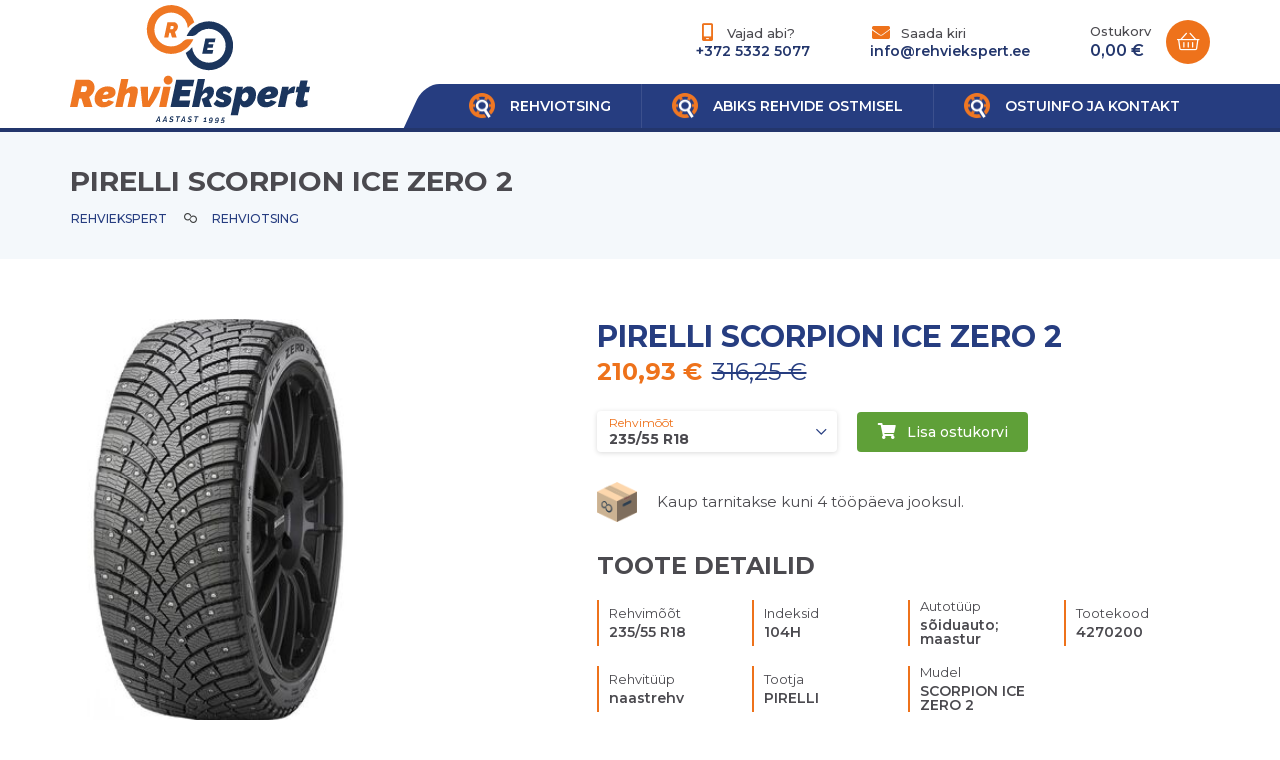

--- FILE ---
content_type: text/html; charset=utf-8
request_url: https://www.rehviekspert.ee/pirelli-scorpion-ice-zero-2-et-9
body_size: 7950
content:
<!doctype html>
<html lang="en">
<head>
<meta charset="utf-8">
<meta name="viewport" content="width=device-width,initial-scale=1">
<title>Rehviekspert</title>
<meta property="og:url" content="https://www.rehviekspert.ee/pirelli-scorpion-ice-zero-2-et-9" />
<meta property="og:site_name" content="Rehviekspert" />
<meta property="og:title" content="Rehviekspert" />
<meta property="og:image" content="https://www.rehviekspert.ee/assets/og.jpg" />

<!-- ********|| STYLESHEETS STARTS ||******** -->
<style>
:root{--primaryColor:#263d80;--secondaryColor:#ee721b;--thirdColor:#23366c;--textColor:#4b4a4f;--textLightColor:#7c7c7c;--primaryLightColor:#edf2f7;--lightColor:#f4f8fb;}
</style>
<link rel="shortcut icon" href="/assets/img/favicon.png" type="image/x-icon">
<link href="/assets/lib/fontawesome5-all/css/all.min.css?1723031304" rel="stylesheet" type="text/css">
<link href="/assets/lib/owl-carousel/owl.carousel.min.css?1723031304" rel="stylesheet" type="text/css">
<link href="/assets/css/style.css?1728305551" rel="stylesheet" type="text/css">
<!-- ********|| STYLESHEETS ENDS ||******** -->
<!--[if gte IE 9]
<style type="text/css"> .gradient{filter: none;}</style>
<![endif]-->
<!-- ********|| JAVASCRIPTS STARTS ||******** -->
<script type="text/javascript" src="/assets/lib/jQuery/jquery-3.3.1.min.js?1723031304"></script>
<script type="text/javascript" src="/assets/lib/popper.min.js?1723031304"></script>
<script type="text/javascript" src="/assets/lib/tippy-bundle.umd.min.js?1723031304"></script>
<!-- ********|| JAVASCRIPTS ENDS ||******** -->
<!-- Global site tag (gtag.js) - Google Analytics --> <script async src="https://www.googletagmanager.com/gtag/js?id=G-WR84PKY9JE"></script>
<script>
  window.dataLayer = window.dataLayer || [];
  function gtag(){dataLayer.push(arguments);}
  gtag('js', new Date());

  gtag('config', 'G-WR84PKY9JE');
</script>

<!-- Google Tag Manager -->
<script>(function(w,d,s,l,i){w[l]=w[l]||[];w[l].push({'gtm.start':
new Date().getTime(),event:'gtm.js'});var f=d.getElementsByTagName(s)[0],
j=d.createElement(s),dl=l!='dataLayer'?'&l='+l:'';j.async=true;j.src=
'https://www.googletagmanager.com/gtm.js?id='+i+dl;f.parentNode.insertBefore(j,f);
})(window,document,'script','dataLayer','GTM-WRDLLV6');</script>
<!-- End Google Tag Manager -->
<meta name="google-site-verification" content="SfrdZ0w4tOHpW4d0Tzw3ZiwwUxJiGh2R6_dTdQ2BN3s" />

<meta name="facebook-domain-verification" content="nezqux0je3wuykylvt3xg8km6z37n0" />
</head>
<body>
<!-- Google Tag Manager (noscript) -->
<noscript><iframe src="https://www.googletagmanager.com/ns.html?id=GTM-WRDLLV6"
height="0" width="0" style="display:none;visibility:hidden"></iframe></noscript>
<!-- End Google Tag Manager (noscript) -->

	<header>
		<div class="container">
			<div class="header-bar">
				<div class="brand">
					<a href="/." class="logo"><img src="/assets/img/rehviekspert-logo.svg" alt=""/></a>
				</div>
				<div class="header-content">
					<div class="header-top">
						<div class="contact">
							<div class="item">
								<div class="item-label">
									<div class="item-icon"><i class="fas fa-fw fa-mobile-android-alt"></i></div>
									<div class="item-label-text">Vajad abi?</div>
								</div>
								<a href="tel:+37253325077" class="item-data">+372 5332 5077</a>
							</div>
							<div class="item">
								<div class="item-label">
									<div class="item-icon"><i class="fas fa-fw fa-envelope"></i></div>
									<div class="item-label-text">Saada kiri</div>
								</div>
								<a href="mailto:info@rehviekspert.ee" class="item-data">info@rehviekspert.ee</a>
							</div>
						</div>
						<a href="/shopcart/view" class="cart">
							<div class="cart-content">
								<div class="cart-title">Ostukorv</div>
								<div class="cart-amount">0,00 €</div>
							</div>
							<div class="cart-icon orange-btn"><i class="fal fa-fw fa-shopping-basket"></i></div>
						</a>
					</div>
					<div class="header-bottom">
						<div class="navigation">
												<ul class="navigation-menu">
					    
					    <li>
                                                <a href="/rehviotsing" class="menu-link">
                                                <div class="menu-icon"><img src="/assets/img/icon-01.png" alt=""/></div>
						<div class="menu-name">Rehviotsing</div>
					        </a>

                                            </li>
                                            
					    <li>
                                                <a href="/abiks-rehvide-ostmisel" class="menu-link">
                                                <div class="menu-icon"><img src="/assets/img/icon-01.png" alt=""/></div>
						<div class="menu-name">Abiks rehvide ostmisel</div>
					        </a>

                                            </li>
                                            
					    <li>
                                                <a href="/ostuinfo-ja-kontakt" class="menu-link">
                                                <div class="menu-icon"><img src="/assets/img/icon-01.png" alt=""/></div>
						<div class="menu-name">Ostuinfo ja kontakt</div>
					        </a>
					<ul class="navigation-menu">
					    
					    <li>
                                                <a href="/kontakt" class="menu-link">
                                                <div class="menu-icon"><img src="/assets/img/icon-01.png" alt=""/></div>
						<div class="menu-name">Kontakt</div>
					        </a>

                                            </li>
                                            
					    <li>
                                                <a href="/ostutingimused" class="menu-link">
                                                <div class="menu-icon"><img src="/assets/img/icon-01.png" alt=""/></div>
						<div class="menu-name">Ostutingimused</div>
					        </a>

                                            </li>
                                            
					    <li>
                                                <a href="/garantiitingimused" class="menu-link">
                                                <div class="menu-icon"><img src="/assets/img/icon-01.png" alt=""/></div>
						<div class="menu-name">Garantiitingimused</div>
					        </a>

                                            </li>
                                            
					    <li>
                                                <a href="/isikuandmete-tootlemine" class="menu-link">
                                                <div class="menu-icon"><img src="/assets/img/icon-01.png" alt=""/></div>
						<div class="menu-name">Isikuandmete töötlemine</div>
					        </a>

                                            </li>
                                            
					    <li>
                                                <a href="/privaatsuspoliitika" class="menu-link">
                                                <div class="menu-icon"><img src="/assets/img/icon-01.png" alt=""/></div>
						<div class="menu-name">Privaatsuspoliitika</div>
					        </a>

                                            </li>
                                            
					    <li>
                                                <a href="/esto-jarelmaksu-tingimused" class="menu-link">
                                                <div class="menu-icon"><img src="/assets/img/icon-01.png" alt=""/></div>
						<div class="menu-name">ESTO järelmaksu tingimused</div>
					        </a>

                                            </li>
                                            
					</ul>
                                            </li>
                                            
					</ul>
						</div>
						<a href="javascript:void(0)" class="btn-menu">
							<i class="fal fa-fw fa-bars"></i>
							<span>Menu</span>
						</a>
					</div>
				</div>
			</div>
		</div>
		<div class="menu-overlay"></div>
	</header>

	

	<section class="section-product-filter banner-section-hidden">
		<div class="container">
			<div class="product-filter-header">
				<div class="product-filter-title">
					<h1 class="title">PIRELLI SCORPION ICE ZERO 2</h1>
					<div class="breadcrumb">
                                            	<section class="sec-breadcrumb">
		<div class="container">
			<ul class="breadcrumb">
				<li class="breadcrumb-item"><a href="/" class="breadcrumb-link">Rehviekspert</a></li>
				<li class="breadcrumb-item"><a href="/rehviotsing" class="breadcrumb-link">Rehviotsing</a></li>
			</ul>
		</div>
	</section>
					</div>
				</div>
				
			</div>
                        
		</div>
	</section>

	<section class="section-product-details bg-white">
	<div class="container">
		<div class="product-details">
			<div class="product-image-wrap">
				<div class="product-image">
					<a href="/img-i_966438716226b99991d64b10aa5503da.jpg" modal-image><img src="/assets/img/pixel.gif" data-src="/img-i_966438716226b99991d64b10aa5503da-365x365-1.jpg" alt="PIRELLI SCORPION ICE ZERO 2" class="lazyload appear"/></a>
				</div>
                                
			</div>
			<div class="product-information">
			    <div class="product-title">PIRELLI SCORPION ICE ZERO 2</div>
			    <div class="product-pricing">
                                
                                      <div class="selling-price has-discount">210,93 €</div>
                                      <div class="full-price">316,25 €</div>
                                 
                                 
			     </div>
				<div class="product-options">
					<div class="product-size">
						<div class="dropdown">
							<a href="javascript:void(0)" class="dropdown-toggle" data-toggle="dropdown" data-value="205/55 R16" data-title="205/55 R16">
								<div class="dropdown-type">Rehvimõõt</div>
								<div class="dropdown-selected">235/55 R18</div>
							</a>
							<div class="dropdown-menu">
								<div class="dropdown-menu-wrap">
                                                                    
									<a href="/product/view/203cb085a5c2c3faf8e4f60131817256" class="dropdown-item" data-value="215/60 R17" data-title="215/60 R17">215/60 R17</a>
                                                                    
									<a href="/product/view/f4f0edb08c97567ce6b0475a63bf7000" class="dropdown-item" data-value="225/60 R18" data-title="225/60 R18">225/60 R18</a>
                                                                    
									<a href="/product/view/88bade49e98db8790df275fcebb37a13" class="dropdown-item" data-value="225/65 R17" data-title="225/65 R17">225/65 R17</a>
                                                                    
									<a href="/product/view/8011ecba39754a741ff861d810a7601f" class="dropdown-item" data-value="235/50 R19" data-title="235/50 R19">235/50 R19</a>
                                                                    
									<a href="/product/view/9b1cab1b93285ce58e7c1dc576ff8a14" class="dropdown-item" data-value="235/55 R18" data-title="235/55 R18">235/55 R18</a>
                                                                    
									<a href="/product/view/9d741ec37c2318c1bcff253bbe7ab92b" class="dropdown-item" data-value="235/60 R17" data-title="235/60 R17">235/60 R17</a>
                                                                    
									<a href="/product/view/980ecd059122ce2e50136bda65c25e07" class="dropdown-item" data-value="235/60 R18" data-title="235/60 R18">235/60 R18</a>
                                                                    
									<a href="/product/view/ac5dab2e99eee9cf9ec672e383691302" class="dropdown-item" data-value="235/65 R17" data-title="235/65 R17">235/65 R17</a>
                                                                    
									<a href="/product/view/87475f2c1909e4e6d0d7f0e020a2ded3" class="dropdown-item" data-value="245/45 R20" data-title="245/45 R20">245/45 R20</a>
                                                                    
									<a href="/product/view/2705e8fde87cd2883e9fc1f00335685f" class="dropdown-item" data-value="255/45 R19" data-title="255/45 R19">255/45 R19</a>
                                                                    
									<a href="/product/view/1baff70e2669e8376347efd3a874a341" class="dropdown-item" data-value="255/50 R19" data-title="255/50 R19">255/50 R19</a>
                                                                    
									<a href="/product/view/54843973f9b6670141731bbb71a02946" class="dropdown-item" data-value="275/45 R20" data-title="275/45 R20">275/45 R20</a>
                                                                    
								</div>
							</div>
						</div>
					</div>
					<div class="product-actions">
                                            
						<a class="btn-action" data-action="add-to-cart" data-id="13050"><i class="fas fa-fw fa-shopping-cart"></i><span>Lisa ostukorvi</span></a>
                                            
					</div>
				</div>
				<div class="product-delivery">
					<div class="delivery-icon"><img src="/assets/img/icon-08.png" alt=""/></div>
					<div class="delivery-title">Kaup tarnitakse kuni 4 tööpäeva jooksul.</div>
				</div>
				<div class="product-meta-wrap">
					<div class="product-meta-title">TOOTE DETAILID</div>
					<div class="product-meta">
                                        
						<div class="item">
							<div class="item-label">Rehvimõõt</div>
							<div class="item-data"> 235/55 R18 </div>
						</div>
                                        
						<div class="item">
							<div class="item-label">Indeksid</div>
							<div class="item-data"> 104H </div>
						</div>
                                        
						<div class="item">
							<div class="item-label">Autotüüp</div>
							<div class="item-data"> sõiduauto; maastur </div>
						</div>
                                        
						<div class="item">
							<div class="item-label">Tootekood</div>
							<div class="item-data"> 4270200 </div>
						</div>
                                        
						<div class="item">
							<div class="item-label">Rehvitüüp</div>
							<div class="item-data"> naastrehv </div>
						</div>
                                        
						<div class="item">
							<div class="item-label">Tootja</div>
							<div class="item-data"> PIRELLI </div>
						</div>
                                        
						<div class="item">
							<div class="item-label">Mudel</div>
							<div class="item-data"> SCORPION ICE ZERO 2 </div>
						</div>
                                        
					</div>
                                
				</div>
			</div>
		</div>
                <div class="product-description"><div class="product-description-title">Kirjeldus</div><p></p></div>
	</div>
</section>

<section class="section-alternate-products">
	<div class="container">
		<div class="alternate-products-wrap">
			<div class="ap-header">
				<div class="section-title">
					<h1 class="title">SELLE REHVIMUDELI TEISED TOOTED</h1>
				</div>
				<div class="ap-tyre-size">
					<a data-action="filter-by-size" data-size="0" class="btn-size active">Näita kõik</a>
                                        
					    <a data-action="filter-by-size" data-size="17" class="btn-size">17&rdquo;</a>
                                        
					    <a data-action="filter-by-size" data-size="18" class="btn-size">18&rdquo;</a>
                                        
					    <a data-action="filter-by-size" data-size="19" class="btn-size">19&rdquo;</a>
                                        
					    <a data-action="filter-by-size" data-size="20" class="btn-size">20&rdquo;</a>
                                        
				</div>
			</div>
			<div class="alternate-products">
				<div class="ap-thead">
					<div class="ap-row">
						<div class="ap-cell"><div class="ap-label">Rehvimõõt</div></div>
						<div class="ap-cell"><div class="ap-label">Indeksid</div></div>
						<div class="ap-cell icon-cell"><div class="ap-icon" data-tippy-content="Kütusesäästlikus"><img src="/assets/img/icon-05.png" alt=""/></div></div>
						<div class="ap-cell icon-cell"><div class="ap-icon" data-tippy-content="Märghaardumine"><img src="/assets/img/icon-06.png" alt=""/></div></div>
						<div class="ap-cell icon-cell"><div class="ap-icon" data-tippy-content="Väline veeremismüra"><img src="/assets/img/icon-07.png" alt=""/></div></div>
						<div class="ap-cell"><div class="ap-label">Hind</div></div>
						<div class="ap-cell">&nbsp;</div>
					</div>
				</div>
				<div class="ap-tbody">
                                    
					<div class="ap-row size-17">
						<div class="ap-cell">
							<div class="ap-label">Rehvimõõt</div>
							<div class="ap-data">215/60 R17</div>
						</div>
						<div class="ap-cell">
							<div class="ap-label">Indeksid</div>
							<div class="ap-data">100T</div>
						</div>
						<div class="ap-cell icon-cell">
							<div class="ap-icon"><img src="/assets/img/icon-05.png" alt=""/></div>
							<div class="ap-data"></div>
						</div>
						<div class="ap-cell icon-cell">
							<div class="ap-icon"><img src="/assets/img/icon-06.png" alt=""/></div>
							<div class="ap-data"></div>
						</div>
						<div class="ap-cell icon-cell">
							<div class="ap-icon"><img src="/assets/img/icon-07.png" alt=""/></div>
							<div class="ap-data"></div>
						</div>
						<div class="ap-cell">
							<div class="ap-label">Hind</div>
							<div class="ap-data"><div class="product-pricing"><div class="sale-price">167,34 €</div>
<div class="actual-price">251,92 €</div></div></div>
						</div>
						<div class="ap-cell">
							<div class="ap-action">
								<a class="btn-action" data-action="add-to-cart" data-id="5636"><i class="fas fa-fw fa-shopping-cart"></i></a>
							</div>
						</div>
					</div>
                                    
					<div class="ap-row size-17">
						<div class="ap-cell">
							<div class="ap-label">Rehvimõõt</div>
							<div class="ap-data">225/65 R17</div>
						</div>
						<div class="ap-cell">
							<div class="ap-label">Indeksid</div>
							<div class="ap-data">106T</div>
						</div>
						<div class="ap-cell icon-cell">
							<div class="ap-icon"><img src="/assets/img/icon-05.png" alt=""/></div>
							<div class="ap-data"></div>
						</div>
						<div class="ap-cell icon-cell">
							<div class="ap-icon"><img src="/assets/img/icon-06.png" alt=""/></div>
							<div class="ap-data"></div>
						</div>
						<div class="ap-cell icon-cell">
							<div class="ap-icon"><img src="/assets/img/icon-07.png" alt=""/></div>
							<div class="ap-data"></div>
						</div>
						<div class="ap-cell">
							<div class="ap-label">Hind</div>
							<div class="ap-data"><div class="product-pricing"><div class="sale-price">183,61 €</div>
<div class="actual-price">275,94 €</div></div></div>
						</div>
						<div class="ap-cell">
							<div class="ap-action">
								<a class="btn-action" data-action="add-to-cart" data-id="5435"><i class="fas fa-fw fa-shopping-cart"></i></a>
							</div>
						</div>
					</div>
                                    
					<div class="ap-row size-18">
						<div class="ap-cell">
							<div class="ap-label">Rehvimõõt</div>
							<div class="ap-data">225/60 R18</div>
						</div>
						<div class="ap-cell">
							<div class="ap-label">Indeksid</div>
							<div class="ap-data">104T</div>
						</div>
						<div class="ap-cell icon-cell">
							<div class="ap-icon"><img src="/assets/img/icon-05.png" alt=""/></div>
							<div class="ap-data"></div>
						</div>
						<div class="ap-cell icon-cell">
							<div class="ap-icon"><img src="/assets/img/icon-06.png" alt=""/></div>
							<div class="ap-data"></div>
						</div>
						<div class="ap-cell icon-cell">
							<div class="ap-icon"><img src="/assets/img/icon-07.png" alt=""/></div>
							<div class="ap-data"></div>
						</div>
						<div class="ap-cell">
							<div class="ap-label">Hind</div>
							<div class="ap-data"><div class="product-pricing"><div class="sale-price">198,42 €</div>
<div class="actual-price">297,79 €</div></div></div>
						</div>
						<div class="ap-cell">
							<div class="ap-action">
								<a class="btn-action" data-action="add-to-cart" data-id="5639"><i class="fas fa-fw fa-shopping-cart"></i></a>
							</div>
						</div>
					</div>
                                    
					<div class="ap-row size-19">
						<div class="ap-cell">
							<div class="ap-label">Rehvimõõt</div>
							<div class="ap-data">235/50 R19</div>
						</div>
						<div class="ap-cell">
							<div class="ap-label">Indeksid</div>
							<div class="ap-data">103H</div>
						</div>
						<div class="ap-cell icon-cell">
							<div class="ap-icon"><img src="/assets/img/icon-05.png" alt=""/></div>
							<div class="ap-data"></div>
						</div>
						<div class="ap-cell icon-cell">
							<div class="ap-icon"><img src="/assets/img/icon-06.png" alt=""/></div>
							<div class="ap-data"></div>
						</div>
						<div class="ap-cell icon-cell">
							<div class="ap-icon"><img src="/assets/img/icon-07.png" alt=""/></div>
							<div class="ap-data"></div>
						</div>
						<div class="ap-cell">
							<div class="ap-label">Hind</div>
							<div class="ap-data"><div class="product-pricing"><div class="sale-price">219,48 €</div>
<div class="actual-price">328,88 €</div></div></div>
						</div>
						<div class="ap-cell">
							<div class="ap-action">
								<a class="btn-action" data-action="add-to-cart" data-id="4615"><i class="fas fa-fw fa-shopping-cart"></i></a>
							</div>
						</div>
					</div>
                                    
					<div class="ap-row size-18">
						<div class="ap-cell">
							<div class="ap-label">Rehvimõõt</div>
							<div class="ap-data">235/60 R18</div>
						</div>
						<div class="ap-cell">
							<div class="ap-label">Indeksid</div>
							<div class="ap-data">107H</div>
						</div>
						<div class="ap-cell icon-cell">
							<div class="ap-icon"><img src="/assets/img/icon-05.png" alt=""/></div>
							<div class="ap-data"></div>
						</div>
						<div class="ap-cell icon-cell">
							<div class="ap-icon"><img src="/assets/img/icon-06.png" alt=""/></div>
							<div class="ap-data"></div>
						</div>
						<div class="ap-cell icon-cell">
							<div class="ap-icon"><img src="/assets/img/icon-07.png" alt=""/></div>
							<div class="ap-data"></div>
						</div>
						<div class="ap-cell">
							<div class="ap-label">Hind</div>
							<div class="ap-data"><div class="product-pricing"><div class="sale-price">190,05 €</div>
<div class="actual-price">285,44 €</div></div></div>
						</div>
						<div class="ap-cell">
							<div class="ap-action">
								<a class="btn-action" data-action="add-to-cart" data-id="1356"><i class="fas fa-fw fa-shopping-cart"></i></a>
							</div>
						</div>
					</div>
                                    
					<div class="ap-row size-17">
						<div class="ap-cell">
							<div class="ap-label">Rehvimõõt</div>
							<div class="ap-data">235/65 R17</div>
						</div>
						<div class="ap-cell">
							<div class="ap-label">Indeksid</div>
							<div class="ap-data">108T</div>
						</div>
						<div class="ap-cell icon-cell">
							<div class="ap-icon"><img src="/assets/img/icon-05.png" alt=""/></div>
							<div class="ap-data"></div>
						</div>
						<div class="ap-cell icon-cell">
							<div class="ap-icon"><img src="/assets/img/icon-06.png" alt=""/></div>
							<div class="ap-data"></div>
						</div>
						<div class="ap-cell icon-cell">
							<div class="ap-icon"><img src="/assets/img/icon-07.png" alt=""/></div>
							<div class="ap-data"></div>
						</div>
						<div class="ap-cell">
							<div class="ap-label">Hind</div>
							<div class="ap-data"><div class="product-pricing"><div class="sale-price">192,87 €</div>
<div class="actual-price">289,61 €</div></div></div>
						</div>
						<div class="ap-cell">
							<div class="ap-action">
								<a class="btn-action" data-action="add-to-cart" data-id="1798"><i class="fas fa-fw fa-shopping-cart"></i></a>
							</div>
						</div>
					</div>
                                    
					<div class="ap-row size-17">
						<div class="ap-cell">
							<div class="ap-label">Rehvimõõt</div>
							<div class="ap-data">235/60 R17</div>
						</div>
						<div class="ap-cell">
							<div class="ap-label">Indeksid</div>
							<div class="ap-data">106T</div>
						</div>
						<div class="ap-cell icon-cell">
							<div class="ap-icon"><img src="/assets/img/icon-05.png" alt=""/></div>
							<div class="ap-data"></div>
						</div>
						<div class="ap-cell icon-cell">
							<div class="ap-icon"><img src="/assets/img/icon-06.png" alt=""/></div>
							<div class="ap-data"></div>
						</div>
						<div class="ap-cell icon-cell">
							<div class="ap-icon"><img src="/assets/img/icon-07.png" alt=""/></div>
							<div class="ap-data"></div>
						</div>
						<div class="ap-cell">
							<div class="ap-label">Hind</div>
							<div class="ap-data"><div class="product-pricing"><div class="sale-price">147,30 €</div>
<div class="actual-price">222,36 €</div></div></div>
						</div>
						<div class="ap-cell">
							<div class="ap-action">
								<a class="btn-action" data-action="add-to-cart" data-id="6677"><i class="fas fa-fw fa-shopping-cart"></i></a>
							</div>
						</div>
					</div>
                                    
					<div class="ap-row size-18">
						<div class="ap-cell">
							<div class="ap-label">Rehvimõõt</div>
							<div class="ap-data">235/55 R18</div>
						</div>
						<div class="ap-cell">
							<div class="ap-label">Indeksid</div>
							<div class="ap-data">104H</div>
						</div>
						<div class="ap-cell icon-cell">
							<div class="ap-icon"><img src="/assets/img/icon-05.png" alt=""/></div>
							<div class="ap-data"></div>
						</div>
						<div class="ap-cell icon-cell">
							<div class="ap-icon"><img src="/assets/img/icon-06.png" alt=""/></div>
							<div class="ap-data"></div>
						</div>
						<div class="ap-cell icon-cell">
							<div class="ap-icon"><img src="/assets/img/icon-07.png" alt=""/></div>
							<div class="ap-data"></div>
						</div>
						<div class="ap-cell">
							<div class="ap-label">Hind</div>
							<div class="ap-data"><div class="product-pricing"><div class="sale-price">210,93 €</div>
<div class="actual-price">316,25 €</div></div></div>
						</div>
						<div class="ap-cell">
							<div class="ap-action">
								<a class="btn-action" data-action="add-to-cart" data-id="13050"><i class="fas fa-fw fa-shopping-cart"></i></a>
							</div>
						</div>
					</div>
                                    
					<div class="ap-row size-20">
						<div class="ap-cell">
							<div class="ap-label">Rehvimõõt</div>
							<div class="ap-data">245/45 R20</div>
						</div>
						<div class="ap-cell">
							<div class="ap-label">Indeksid</div>
							<div class="ap-data">103H</div>
						</div>
						<div class="ap-cell icon-cell">
							<div class="ap-icon"><img src="/assets/img/icon-05.png" alt=""/></div>
							<div class="ap-data"></div>
						</div>
						<div class="ap-cell icon-cell">
							<div class="ap-icon"><img src="/assets/img/icon-06.png" alt=""/></div>
							<div class="ap-data"></div>
						</div>
						<div class="ap-cell icon-cell">
							<div class="ap-icon"><img src="/assets/img/icon-07.png" alt=""/></div>
							<div class="ap-data"></div>
						</div>
						<div class="ap-cell">
							<div class="ap-label">Hind</div>
							<div class="ap-data"><div class="product-pricing"><div class="sale-price">180,84 €</div>
<div class="actual-price">271,86 €</div></div></div>
						</div>
						<div class="ap-cell">
							<div class="ap-action">
								<a class="btn-action" data-action="add-to-cart" data-id="6679"><i class="fas fa-fw fa-shopping-cart"></i></a>
							</div>
						</div>
					</div>
                                    
					<div class="ap-row size-19">
						<div class="ap-cell">
							<div class="ap-label">Rehvimõõt</div>
							<div class="ap-data">255/45 R19</div>
						</div>
						<div class="ap-cell">
							<div class="ap-label">Indeksid</div>
							<div class="ap-data">104T</div>
						</div>
						<div class="ap-cell icon-cell">
							<div class="ap-icon"><img src="/assets/img/icon-05.png" alt=""/></div>
							<div class="ap-data"></div>
						</div>
						<div class="ap-cell icon-cell">
							<div class="ap-icon"><img src="/assets/img/icon-06.png" alt=""/></div>
							<div class="ap-data"></div>
						</div>
						<div class="ap-cell icon-cell">
							<div class="ap-icon"><img src="/assets/img/icon-07.png" alt=""/></div>
							<div class="ap-data"></div>
						</div>
						<div class="ap-cell">
							<div class="ap-label">Hind</div>
							<div class="ap-data"><div class="product-pricing"><div class="sale-price">246,95 €</div>
<div class="actual-price">369,41 €</div></div></div>
						</div>
						<div class="ap-cell">
							<div class="ap-action">
								<a class="btn-action" data-action="add-to-cart" data-id="14884"><i class="fas fa-fw fa-shopping-cart"></i></a>
							</div>
						</div>
					</div>
                                    
					<div class="ap-row size-19">
						<div class="ap-cell">
							<div class="ap-label">Rehvimõõt</div>
							<div class="ap-data">255/50 R19</div>
						</div>
						<div class="ap-cell">
							<div class="ap-label">Indeksid</div>
							<div class="ap-data">107H</div>
						</div>
						<div class="ap-cell icon-cell">
							<div class="ap-icon"><img src="/assets/img/icon-05.png" alt=""/></div>
							<div class="ap-data"></div>
						</div>
						<div class="ap-cell icon-cell">
							<div class="ap-icon"><img src="/assets/img/icon-06.png" alt=""/></div>
							<div class="ap-data"></div>
						</div>
						<div class="ap-cell icon-cell">
							<div class="ap-icon"><img src="/assets/img/icon-07.png" alt=""/></div>
							<div class="ap-data"></div>
						</div>
						<div class="ap-cell">
							<div class="ap-label">Hind</div>
							<div class="ap-data"><div class="product-pricing"><div class="sale-price">249,82 €</div>
<div class="actual-price">373,64 €</div></div></div>
						</div>
						<div class="ap-cell">
							<div class="ap-action">
								<a class="btn-action" data-action="add-to-cart" data-id="1489"><i class="fas fa-fw fa-shopping-cart"></i></a>
							</div>
						</div>
					</div>
                                    
					<div class="ap-row size-20">
						<div class="ap-cell">
							<div class="ap-label">Rehvimõõt</div>
							<div class="ap-data">275/45 R20</div>
						</div>
						<div class="ap-cell">
							<div class="ap-label">Indeksid</div>
							<div class="ap-data">110H</div>
						</div>
						<div class="ap-cell icon-cell">
							<div class="ap-icon"><img src="/assets/img/icon-05.png" alt=""/></div>
							<div class="ap-data"></div>
						</div>
						<div class="ap-cell icon-cell">
							<div class="ap-icon"><img src="/assets/img/icon-06.png" alt=""/></div>
							<div class="ap-data"></div>
						</div>
						<div class="ap-cell icon-cell">
							<div class="ap-icon"><img src="/assets/img/icon-07.png" alt=""/></div>
							<div class="ap-data"></div>
						</div>
						<div class="ap-cell">
							<div class="ap-label">Hind</div>
							<div class="ap-data"><div class="product-pricing"><div class="sale-price">264,54 €</div>
<div class="actual-price">395,37 €</div></div></div>
						</div>
						<div class="ap-cell">
							<div class="ap-action">
								<a class="btn-action" data-action="add-to-cart" data-id="4620"><i class="fas fa-fw fa-shopping-cart"></i></a>
							</div>
						</div>
					</div>
                                    
				</div>
			</div>
		</div>
	</div>
</section>

<section class="section-related-products">
	<div class="container">
		<div class="section-title mb-4">
			<h1 class="title title-alt">Sama mõõduga soodsad rehvid</h1>
		</div>
		<div class="product-grid owl-carousel">
			
                            <a href="/yokohama-iceguard-suv-g075-et-2" class="product">
				<div class="product-wrap">
					<div class="product-image">
						<div class="discount">-34%</div>
						<div class="image-container">
							<img src="/assets/img/pixel.gif" data-src="/img-i_942a0224a70f0f6186fd6cd9f4e59f5d-365x365-1.jpg" alt="YOKOHAMA ICEGUARD SUV G075" class="lazyload appear" />
						</div>
					</div>
					<div class="product-info">
						<div class="product-title">YOKOHAMA ICEGUARD SUV G075</div>
						<div class="product-pricing">
							<div class="sale-price">159,09 €</div>
<div class="actual-price">239,76 €</div>
						</div>
					</div>
					<div class="product-meta">
						<div class="item">
							<div class="item-label">Rehvimõõt</div>
							<div class="item-data">235/55 R18</div>
						</div>
						<div class="item">
							<div class="item-label">Tootja</div>
							<div class="item-data">YOKOHAMA</div>
						</div>
						<div class="item">
							<div class="item-label">Rehvitüüp</div>
							<div class="item-data">lamellrehv</div>
						</div>
						<div class="item">
							<div class="item-label">Indeksid</div>
							<div class="item-data">100Q</div>
						</div>
					</div>
					<div class="product-meta-2">
						<div class="item">
							<div class="item-icon"><img src="/assets/img/icon-05.png" alt=""/></div>
							<div class="item-title">C</div>
						</div>
						<div class="item">
							<div class="item-icon"><img src="/assets/img/icon-06.png" alt=""/></div>
							<div class="item-title">E</div>
						</div>
						<div class="item">
							<div class="item-icon"><img src="/assets/img/icon-07.png" alt=""/></div>
							<div class="item-title">72 db</div>
						</div>
					</div>
					<div class="product-action">
						<div class="btn-action" data-action="add-to-cart" data-id="1393" style=""><i class="fas fa-fw fa-shopping-cart"></i><span>Lisa ostukorvi</span></div>
					</div>
				</div>
			</a>
		    
                            <a href="/westlake-sw618-et-5" class="product">
				<div class="product-wrap">
					<div class="product-image">
						<div class="discount">-35%</div>
						<div class="image-container">
							<img src="/assets/img/pixel.gif" data-src="/img-i_0410e6d5e7b38f96fcb7e4b2230963f2-365x365-1.jpg" alt="WESTLAKE SW618" class="lazyload appear" />
						</div>
					</div>
					<div class="product-info">
						<div class="product-title">WESTLAKE SW618</div>
						<div class="product-pricing">
							<div class="sale-price">91,92 €</div>
<div class="actual-price">140,64 €</div>
						</div>
					</div>
					<div class="product-meta">
						<div class="item">
							<div class="item-label">Rehvimõõt</div>
							<div class="item-data">235/55 R18</div>
						</div>
						<div class="item">
							<div class="item-label">Tootja</div>
							<div class="item-data">WESTLAKE</div>
						</div>
						<div class="item">
							<div class="item-label">Rehvitüüp</div>
							<div class="item-data">lamellrehv</div>
						</div>
						<div class="item">
							<div class="item-label">Indeksid</div>
							<div class="item-data">104T</div>
						</div>
					</div>
					<div class="product-meta-2">
						<div class="item">
							<div class="item-icon"><img src="/assets/img/icon-05.png" alt=""/></div>
							<div class="item-title">C</div>
						</div>
						<div class="item">
							<div class="item-icon"><img src="/assets/img/icon-06.png" alt=""/></div>
							<div class="item-title">E</div>
						</div>
						<div class="item">
							<div class="item-icon"><img src="/assets/img/icon-07.png" alt=""/></div>
							<div class="item-title">72 db</div>
						</div>
					</div>
					<div class="product-action">
						<div class="btn-action" data-action="add-to-cart" data-id="14433" style=""><i class="fas fa-fw fa-shopping-cart"></i><span>Lisa ostukorvi</span></div>
					</div>
				</div>
			</a>
		    
                            <a href="/radar-dimax-winter-et-9" class="product">
				<div class="product-wrap">
					<div class="product-image">
						<div class="discount">-35%</div>
						<div class="image-container">
							<img src="/assets/img/pixel.gif" data-src="/img-i_42cd6e136fdf1f1c51ab72da20231887-365x365-1.jpg" alt="Radar Dimax Winter" class="lazyload appear" />
						</div>
					</div>
					<div class="product-info">
						<div class="product-title">Radar Dimax Winter</div>
						<div class="product-pricing">
							<div class="sale-price">79,30 €</div>
<div class="actual-price">122,00 €</div>
						</div>
					</div>
					<div class="product-meta">
						<div class="item">
							<div class="item-label">Rehvimõõt</div>
							<div class="item-data">235/55 R18</div>
						</div>
						<div class="item">
							<div class="item-label">Tootja</div>
							<div class="item-data">Radar</div>
						</div>
						<div class="item">
							<div class="item-label">Rehvitüüp</div>
							<div class="item-data">lamellrehv</div>
						</div>
						<div class="item">
							<div class="item-label">Indeksid</div>
							<div class="item-data">104V XL</div>
						</div>
					</div>
					<div class="product-meta-2">
						<div class="item">
							<div class="item-icon"><img src="/assets/img/icon-05.png" alt=""/></div>
							<div class="item-title">C</div>
						</div>
						<div class="item">
							<div class="item-icon"><img src="/assets/img/icon-06.png" alt=""/></div>
							<div class="item-title">E</div>
						</div>
						<div class="item">
							<div class="item-icon"><img src="/assets/img/icon-07.png" alt=""/></div>
							<div class="item-title">72 db</div>
						</div>
					</div>
					<div class="product-action">
						<div class="btn-action" data-action="add-to-cart" data-id="14694" style=""><i class="fas fa-fw fa-shopping-cart"></i><span>Lisa ostukorvi</span></div>
					</div>
				</div>
			</a>
		    
                            <a href="/westlake-z-107-et-1" class="product">
				<div class="product-wrap">
					<div class="product-image">
						<div class="discount">-35%</div>
						<div class="image-container">
							<img src="/assets/img/pixel.gif" data-src="/img-i_b297eed77f3583affbc66c77ef89d6e5-365x365-1.jpg" alt="WESTLAKE Z-107" class="lazyload appear" />
						</div>
					</div>
					<div class="product-info">
						<div class="product-title">WESTLAKE Z-107</div>
						<div class="product-pricing">
							<div class="sale-price">84,00 €</div>
<div class="actual-price">128,95 €</div>
						</div>
					</div>
					<div class="product-meta">
						<div class="item">
							<div class="item-label">Rehvimõõt</div>
							<div class="item-data">235/55 R18</div>
						</div>
						<div class="item">
							<div class="item-label">Tootja</div>
							<div class="item-data">WESTLAKE</div>
						</div>
						<div class="item">
							<div class="item-label">Rehvitüüp</div>
							<div class="item-data">suverehv</div>
						</div>
						<div class="item">
							<div class="item-label">Indeksid</div>
							<div class="item-data">100V</div>
						</div>
					</div>
					<div class="product-meta-2">
						<div class="item">
							<div class="item-icon"><img src="/assets/img/icon-05.png" alt=""/></div>
							<div class="item-title">C</div>
						</div>
						<div class="item">
							<div class="item-icon"><img src="/assets/img/icon-06.png" alt=""/></div>
							<div class="item-title">E</div>
						</div>
						<div class="item">
							<div class="item-icon"><img src="/assets/img/icon-07.png" alt=""/></div>
							<div class="item-title">72 db</div>
						</div>
					</div>
					<div class="product-action">
						<div class="btn-action" data-action="add-to-cart" data-id="3469" style=""><i class="fas fa-fw fa-shopping-cart"></i><span>Lisa ostukorvi</span></div>
					</div>
				</div>
			</a>
		    
                            <a href="/goodyear-eagle-f1-asymmetric-3-et-4" class="product">
				<div class="product-wrap">
					<div class="product-image">
						<div class="discount">-33%</div>
						<div class="image-container">
							<img src="/assets/img/pixel.gif" data-src="/img-i_92c07c019971559bef00f7d9173426d5-365x365-1.jpg" alt="GOODYEAR EAGLE F1 ASYMMETRIC 3" class="lazyload appear" />
						</div>
					</div>
					<div class="product-info">
						<div class="product-title">GOODYEAR EAGLE F1 ASYMMETRIC 3</div>
						<div class="product-pricing">
							<div class="sale-price">189,99 €</div>
<div class="actual-price">285,36 €</div>
						</div>
					</div>
					<div class="product-meta">
						<div class="item">
							<div class="item-label">Rehvimõõt</div>
							<div class="item-data">235/55 R18</div>
						</div>
						<div class="item">
							<div class="item-label">Tootja</div>
							<div class="item-data">GOODYEAR</div>
						</div>
						<div class="item">
							<div class="item-label">Rehvitüüp</div>
							<div class="item-data">suverehv</div>
						</div>
						<div class="item">
							<div class="item-label">Indeksid</div>
							<div class="item-data">104Y</div>
						</div>
					</div>
					<div class="product-meta-2">
						<div class="item">
							<div class="item-icon"><img src="/assets/img/icon-05.png" alt=""/></div>
							<div class="item-title">C</div>
						</div>
						<div class="item">
							<div class="item-icon"><img src="/assets/img/icon-06.png" alt=""/></div>
							<div class="item-title">E</div>
						</div>
						<div class="item">
							<div class="item-icon"><img src="/assets/img/icon-07.png" alt=""/></div>
							<div class="item-title">72 db</div>
						</div>
					</div>
					<div class="product-action">
						<div class="btn-action" data-action="add-to-cart" data-id="8720" style=""><i class="fas fa-fw fa-shopping-cart"></i><span>Lisa ostukorvi</span></div>
					</div>
				</div>
			</a>
		    
                            <a href="/sailun-ice-blazer-arctic-suv-et-5" class="product">
				<div class="product-wrap">
					<div class="product-image">
						<div class="discount">-35%</div>
						<div class="image-container">
							<img src="/assets/img/pixel.gif" data-src="/img-i_3456c37780f73a2f18e4bbf1cafc52a9-365x365-1.jpg" alt="SAILUN ICE BLAZER ARCTIC SUV" class="lazyload appear" />
						</div>
					</div>
					<div class="product-info">
						<div class="product-title">SAILUN ICE BLAZER ARCTIC SUV</div>
						<div class="product-pricing">
							<div class="sale-price">94,28 €</div>
<div class="actual-price">144,12 €</div>
						</div>
					</div>
					<div class="product-meta">
						<div class="item">
							<div class="item-label">Rehvimõõt</div>
							<div class="item-data">235/55 R18</div>
						</div>
						<div class="item">
							<div class="item-label">Tootja</div>
							<div class="item-data">SAILUN</div>
						</div>
						<div class="item">
							<div class="item-label">Rehvitüüp</div>
							<div class="item-data">lamellrehv</div>
						</div>
						<div class="item">
							<div class="item-label">Indeksid</div>
							<div class="item-data">104H</div>
						</div>
					</div>
					<div class="product-meta-2">
						<div class="item">
							<div class="item-icon"><img src="/assets/img/icon-05.png" alt=""/></div>
							<div class="item-title">C</div>
						</div>
						<div class="item">
							<div class="item-icon"><img src="/assets/img/icon-06.png" alt=""/></div>
							<div class="item-title">E</div>
						</div>
						<div class="item">
							<div class="item-icon"><img src="/assets/img/icon-07.png" alt=""/></div>
							<div class="item-title">72 db</div>
						</div>
					</div>
					<div class="product-action">
						<div class="btn-action" data-action="add-to-cart" data-id="15280" style=""><i class="fas fa-fw fa-shopping-cart"></i><span>Lisa ostukorvi</span></div>
					</div>
				</div>
			</a>
		    
                            <a href="/kumho-hp91-et-2" class="product">
				<div class="product-wrap">
					<div class="product-image">
						<div class="discount">-34%</div>
						<div class="image-container">
							<img src="/assets/img/pixel.gif" data-src="/img-i_84b7a8ca330246b260d467cd3c32500f-365x365-1.jpg" alt="KUMHO HP91" class="lazyload appear" />
						</div>
					</div>
					<div class="product-info">
						<div class="product-title">KUMHO HP91</div>
						<div class="product-pricing">
							<div class="sale-price">106,81 €</div>
<div class="actual-price">162,61 €</div>
						</div>
					</div>
					<div class="product-meta">
						<div class="item">
							<div class="item-label">Rehvimõõt</div>
							<div class="item-data">235/55 R18</div>
						</div>
						<div class="item">
							<div class="item-label">Tootja</div>
							<div class="item-data">KUMHO</div>
						</div>
						<div class="item">
							<div class="item-label">Rehvitüüp</div>
							<div class="item-data">suverehv</div>
						</div>
						<div class="item">
							<div class="item-label">Indeksid</div>
							<div class="item-data">100H</div>
						</div>
					</div>
					<div class="product-meta-2">
						<div class="item">
							<div class="item-icon"><img src="/assets/img/icon-05.png" alt=""/></div>
							<div class="item-title">C</div>
						</div>
						<div class="item">
							<div class="item-icon"><img src="/assets/img/icon-06.png" alt=""/></div>
							<div class="item-title">E</div>
						</div>
						<div class="item">
							<div class="item-icon"><img src="/assets/img/icon-07.png" alt=""/></div>
							<div class="item-title">72 db</div>
						</div>
					</div>
					<div class="product-action">
						<div class="btn-action" data-action="add-to-cart" data-id="6738" style=""><i class="fas fa-fw fa-shopping-cart"></i><span>Lisa ostukorvi</span></div>
					</div>
				</div>
			</a>
		    
                            <a href="/kormoran-ultra-high-performance-et-5" class="product">
				<div class="product-wrap">
					<div class="product-image">
						<div class="discount">-35%</div>
						<div class="image-container">
							<img src="/assets/img/pixel.gif" data-src="/img-i_fe740f437ab60b104f5fa64f84d9aac1-365x365-1.jpg" alt="Kormoran Ultra High Performance" class="lazyload appear" />
						</div>
					</div>
					<div class="product-info">
						<div class="product-title">Kormoran Ultra High Performance</div>
						<div class="product-pricing">
							<div class="sale-price">78,00 €</div>
<div class="actual-price">120,00 €</div>
						</div>
					</div>
					<div class="product-meta">
						<div class="item">
							<div class="item-label">Rehvimõõt</div>
							<div class="item-data">235/55 R18</div>
						</div>
						<div class="item">
							<div class="item-label">Tootja</div>
							<div class="item-data">Kormoran</div>
						</div>
						<div class="item">
							<div class="item-label">Rehvitüüp</div>
							<div class="item-data">suverehv</div>
						</div>
						<div class="item">
							<div class="item-label">Indeksid</div>
							<div class="item-data">100V</div>
						</div>
					</div>
					<div class="product-meta-2">
						<div class="item">
							<div class="item-icon"><img src="/assets/img/icon-05.png" alt=""/></div>
							<div class="item-title">C</div>
						</div>
						<div class="item">
							<div class="item-icon"><img src="/assets/img/icon-06.png" alt=""/></div>
							<div class="item-title">E</div>
						</div>
						<div class="item">
							<div class="item-icon"><img src="/assets/img/icon-07.png" alt=""/></div>
							<div class="item-title">72 db</div>
						</div>
					</div>
					<div class="product-action">
						<div class="btn-action" data-action="add-to-cart" data-id="11107" style=""><i class="fas fa-fw fa-shopping-cart"></i><span>Lisa ostukorvi</span></div>
					</div>
				</div>
			</a>
		    
                            <a href="/nankang-ice-2-et-1" class="product">
				<div class="product-wrap">
					<div class="product-image">
						<div class="discount">-34%</div>
						<div class="image-container">
							<img src="/assets/img/pixel.gif" data-src="/img-i_3a0b5d43ed055cc0bb9f6cc4f7428c3f-365x365-1.jpg" alt="NANKANG ICE-2" class="lazyload appear" />
						</div>
					</div>
					<div class="product-info">
						<div class="product-title">NANKANG ICE-2</div>
						<div class="product-pricing">
							<div class="sale-price">110,76 €</div>
<div class="actual-price">168,45 €</div>
						</div>
					</div>
					<div class="product-meta">
						<div class="item">
							<div class="item-label">Rehvimõõt</div>
							<div class="item-data">235/55 R18</div>
						</div>
						<div class="item">
							<div class="item-label">Tootja</div>
							<div class="item-data">NANKANG</div>
						</div>
						<div class="item">
							<div class="item-label">Rehvitüüp</div>
							<div class="item-data">lamellrehv</div>
						</div>
						<div class="item">
							<div class="item-label">Indeksid</div>
							<div class="item-data">104T</div>
						</div>
					</div>
					<div class="product-meta-2">
						<div class="item">
							<div class="item-icon"><img src="/assets/img/icon-05.png" alt=""/></div>
							<div class="item-title">C</div>
						</div>
						<div class="item">
							<div class="item-icon"><img src="/assets/img/icon-06.png" alt=""/></div>
							<div class="item-title">E</div>
						</div>
						<div class="item">
							<div class="item-icon"><img src="/assets/img/icon-07.png" alt=""/></div>
							<div class="item-title">72 db</div>
						</div>
					</div>
					<div class="product-action">
						<div class="btn-action" data-action="add-to-cart" data-id="12213" style=""><i class="fas fa-fw fa-shopping-cart"></i><span>Lisa ostukorvi</span></div>
					</div>
				</div>
			</a>
		    
                            <a href="/nokian-wetproof-1-et-10" class="product">
				<div class="product-wrap">
					<div class="product-image">
						<div class="discount">-32%</div>
						<div class="image-container">
							<img src="/assets/img/pixel.gif" data-src="/img-i_22a7ca030f9bee3c79d91f7cc19c32a0-365x365-1.jpg" alt="Nokian Wetproof 1" class="lazyload appear" />
						</div>
					</div>
					<div class="product-info">
						<div class="product-title">Nokian Wetproof 1</div>
						<div class="product-pricing">
							<div class="sale-price">115,43 €</div>
<div class="actual-price">170,00 €</div>
						</div>
					</div>
					<div class="product-meta">
						<div class="item">
							<div class="item-label">Rehvimõõt</div>
							<div class="item-data">235/55 R18</div>
						</div>
						<div class="item">
							<div class="item-label">Tootja</div>
							<div class="item-data">Nokian</div>
						</div>
						<div class="item">
							<div class="item-label">Rehvitüüp</div>
							<div class="item-data">suverehv</div>
						</div>
						<div class="item">
							<div class="item-label">Indeksid</div>
							<div class="item-data">104V XL</div>
						</div>
					</div>
					<div class="product-meta-2">
						<div class="item">
							<div class="item-icon"><img src="/assets/img/icon-05.png" alt=""/></div>
							<div class="item-title">C</div>
						</div>
						<div class="item">
							<div class="item-icon"><img src="/assets/img/icon-06.png" alt=""/></div>
							<div class="item-title">E</div>
						</div>
						<div class="item">
							<div class="item-icon"><img src="/assets/img/icon-07.png" alt=""/></div>
							<div class="item-title">72 db</div>
						</div>
					</div>
					<div class="product-action">
						<div class="btn-action" data-action="add-to-cart" data-id="10753" style=""><i class="fas fa-fw fa-shopping-cart"></i><span>Lisa ostukorvi</span></div>
					</div>
				</div>
			</a>
		    
                            <a href="/triangle-ti501-et-10" class="product">
				<div class="product-wrap">
					<div class="product-image">
						<div class="discount">-34%</div>
						<div class="image-container">
							<img src="/assets/img/pixel.gif" data-src="/img-i_ca4df2259aaa5274d959689dd0d98129-365x365-1.jpg" alt="TRIANGLE TI501" class="lazyload appear" />
						</div>
					</div>
					<div class="product-info">
						<div class="product-title">TRIANGLE TI501</div>
						<div class="product-pricing">
							<div class="sale-price">113,12 €</div>
<div class="actual-price">171,93 €</div>
						</div>
					</div>
					<div class="product-meta">
						<div class="item">
							<div class="item-label">Rehvimõõt</div>
							<div class="item-data">235/55 R18</div>
						</div>
						<div class="item">
							<div class="item-label">Tootja</div>
							<div class="item-data">TRIANGLE</div>
						</div>
						<div class="item">
							<div class="item-label">Rehvitüüp</div>
							<div class="item-data">naastrehv</div>
						</div>
						<div class="item">
							<div class="item-label">Indeksid</div>
							<div class="item-data">104T</div>
						</div>
					</div>
					<div class="product-meta-2">
						<div class="item">
							<div class="item-icon"><img src="/assets/img/icon-05.png" alt=""/></div>
							<div class="item-title">C</div>
						</div>
						<div class="item">
							<div class="item-icon"><img src="/assets/img/icon-06.png" alt=""/></div>
							<div class="item-title">E</div>
						</div>
						<div class="item">
							<div class="item-icon"><img src="/assets/img/icon-07.png" alt=""/></div>
							<div class="item-title">72 db</div>
						</div>
					</div>
					<div class="product-action">
						<div class="btn-action" data-action="add-to-cart" data-id="5498" style=""><i class="fas fa-fw fa-shopping-cart"></i><span>Lisa ostukorvi</span></div>
					</div>
				</div>
			</a>
		    
                            <a href="/continental-ecocontact-6-et-1" class="product">
				<div class="product-wrap">
					<div class="product-image">
						<div class="discount">-34%</div>
						<div class="image-container">
							<img src="/assets/img/pixel.gif" data-src="/img-i_9a1185039ae36c0f6108b17fdaea8f0e-365x365-1.jpg" alt="CONTINENTAL ECOCONTACT 6" class="lazyload appear" />
						</div>
					</div>
					<div class="product-info">
						<div class="product-title">CONTINENTAL ECOCONTACT 6</div>
						<div class="product-pricing">
							<div class="sale-price">166,33 €</div>
<div class="actual-price">250,44 €</div>
						</div>
					</div>
					<div class="product-meta">
						<div class="item">
							<div class="item-label">Rehvimõõt</div>
							<div class="item-data">235/55 R18</div>
						</div>
						<div class="item">
							<div class="item-label">Tootja</div>
							<div class="item-data">CONTINENTAL</div>
						</div>
						<div class="item">
							<div class="item-label">Rehvitüüp</div>
							<div class="item-data">suverehv</div>
						</div>
						<div class="item">
							<div class="item-label">Indeksid</div>
							<div class="item-data">104T</div>
						</div>
					</div>
					<div class="product-meta-2">
						<div class="item">
							<div class="item-icon"><img src="/assets/img/icon-05.png" alt=""/></div>
							<div class="item-title">C</div>
						</div>
						<div class="item">
							<div class="item-icon"><img src="/assets/img/icon-06.png" alt=""/></div>
							<div class="item-title">E</div>
						</div>
						<div class="item">
							<div class="item-icon"><img src="/assets/img/icon-07.png" alt=""/></div>
							<div class="item-title">72 db</div>
						</div>
					</div>
					<div class="product-action">
						<div class="btn-action" data-action="add-to-cart" data-id="10021" style=""><i class="fas fa-fw fa-shopping-cart"></i><span>Lisa ostukorvi</span></div>
					</div>
				</div>
			</a>
		    
                            <a href="/kumho-ps71-suv-et-34" class="product">
				<div class="product-wrap">
					<div class="product-image">
						<div class="discount">-34%</div>
						<div class="image-container">
							<img src="/assets/img/pixel.gif" data-src="/img-i_b91ebf50ad87017469daffa970f6a1e3-365x365-1.jpg" alt="KUMHO PS71 SUV" class="lazyload appear" />
						</div>
					</div>
					<div class="product-info">
						<div class="product-title">KUMHO PS71 SUV</div>
						<div class="product-pricing">
							<div class="sale-price">117,77 €</div>
<div class="actual-price">178,78 €</div>
						</div>
					</div>
					<div class="product-meta">
						<div class="item">
							<div class="item-label">Rehvimõõt</div>
							<div class="item-data">235/55 R18</div>
						</div>
						<div class="item">
							<div class="item-label">Tootja</div>
							<div class="item-data">KUMHO</div>
						</div>
						<div class="item">
							<div class="item-label">Rehvitüüp</div>
							<div class="item-data">suverehv</div>
						</div>
						<div class="item">
							<div class="item-label">Indeksid</div>
							<div class="item-data">104W</div>
						</div>
					</div>
					<div class="product-meta-2">
						<div class="item">
							<div class="item-icon"><img src="/assets/img/icon-05.png" alt=""/></div>
							<div class="item-title">C</div>
						</div>
						<div class="item">
							<div class="item-icon"><img src="/assets/img/icon-06.png" alt=""/></div>
							<div class="item-title">E</div>
						</div>
						<div class="item">
							<div class="item-icon"><img src="/assets/img/icon-07.png" alt=""/></div>
							<div class="item-title">72 db</div>
						</div>
					</div>
					<div class="product-action">
						<div class="btn-action" data-action="add-to-cart" data-id="15226" style=""><i class="fas fa-fw fa-shopping-cart"></i><span>Lisa ostukorvi</span></div>
					</div>
				</div>
			</a>
		    
                            <a href="/triangle-pl02-et-3" class="product">
				<div class="product-wrap">
					<div class="product-image">
						<div class="discount">-35%</div>
						<div class="image-container">
							<img src="/assets/img/pixel.gif" data-src="/img-i_00f37407dda8dd9628059f9404872132-365x365-1.jpg" alt="TRIANGLE PL02" class="lazyload appear" />
						</div>
					</div>
					<div class="product-info">
						<div class="product-title">TRIANGLE PL02</div>
						<div class="product-pricing">
							<div class="sale-price">87,20 €</div>
<div class="actual-price">133,68 €</div>
						</div>
					</div>
					<div class="product-meta">
						<div class="item">
							<div class="item-label">Rehvimõõt</div>
							<div class="item-data">235/55 R18</div>
						</div>
						<div class="item">
							<div class="item-label">Tootja</div>
							<div class="item-data">TRIANGLE</div>
						</div>
						<div class="item">
							<div class="item-label">Rehvitüüp</div>
							<div class="item-data">lamellrehv</div>
						</div>
						<div class="item">
							<div class="item-label">Indeksid</div>
							<div class="item-data">104V</div>
						</div>
					</div>
					<div class="product-meta-2">
						<div class="item">
							<div class="item-icon"><img src="/assets/img/icon-05.png" alt=""/></div>
							<div class="item-title">C</div>
						</div>
						<div class="item">
							<div class="item-icon"><img src="/assets/img/icon-06.png" alt=""/></div>
							<div class="item-title">E</div>
						</div>
						<div class="item">
							<div class="item-icon"><img src="/assets/img/icon-07.png" alt=""/></div>
							<div class="item-title">72 db</div>
						</div>
					</div>
					<div class="product-action">
						<div class="btn-action" data-action="add-to-cart" data-id="6348" style=""><i class="fas fa-fw fa-shopping-cart"></i><span>Lisa ostukorvi</span></div>
					</div>
				</div>
			</a>
		    
                            <a href="/sailun-atrezzo-zsr-suv-et-1" class="product">
				<div class="product-wrap">
					<div class="product-image">
						<div class="discount">-35%</div>
						<div class="image-container">
							<img src="/assets/img/pixel.gif" data-src="/img-i_4a5b3c75e82d8aae9709eeaa5e66d3f3-365x365-1.jpg" alt="SAILUN ATREZZO ZSR SUV" class="lazyload appear" />
						</div>
					</div>
					<div class="product-info">
						<div class="product-title">SAILUN ATREZZO ZSR SUV</div>
						<div class="product-pricing">
							<div class="sale-price">87,53 €</div>
<div class="actual-price">134,16 €</div>
						</div>
					</div>
					<div class="product-meta">
						<div class="item">
							<div class="item-label">Rehvimõõt</div>
							<div class="item-data">235/55 R18</div>
						</div>
						<div class="item">
							<div class="item-label">Tootja</div>
							<div class="item-data">SAILUN</div>
						</div>
						<div class="item">
							<div class="item-label">Rehvitüüp</div>
							<div class="item-data">suverehv</div>
						</div>
						<div class="item">
							<div class="item-label">Indeksid</div>
							<div class="item-data">100V</div>
						</div>
					</div>
					<div class="product-meta-2">
						<div class="item">
							<div class="item-icon"><img src="/assets/img/icon-05.png" alt=""/></div>
							<div class="item-title">C</div>
						</div>
						<div class="item">
							<div class="item-icon"><img src="/assets/img/icon-06.png" alt=""/></div>
							<div class="item-title">E</div>
						</div>
						<div class="item">
							<div class="item-icon"><img src="/assets/img/icon-07.png" alt=""/></div>
							<div class="item-title">72 db</div>
						</div>
					</div>
					<div class="product-action">
						<div class="btn-action" data-action="add-to-cart" data-id="1257" style=""><i class="fas fa-fw fa-shopping-cart"></i><span>Lisa ostukorvi</span></div>
					</div>
				</div>
			</a>
		    
                            <a href="/hankook-kinergy-4s2-x-h750a" class="product">
				<div class="product-wrap">
					<div class="product-image">
						<div class="discount">-34%</div>
						<div class="image-container">
							<img src="/assets/img/pixel.gif" data-src="/img-i_afdc57ecb74293f0370d96f43deaa014-365x365-1.jpg" alt="HANKOOK KINERGY 4S2 X (H750A)" class="lazyload appear" />
						</div>
					</div>
					<div class="product-info">
						<div class="product-title">HANKOOK KINERGY 4S2 X (H750A)</div>
						<div class="product-pricing">
							<div class="sale-price">145,19 €</div>
<div class="actual-price">219,26 €</div>
						</div>
					</div>
					<div class="product-meta">
						<div class="item">
							<div class="item-label">Rehvimõõt</div>
							<div class="item-data">235/55 R18</div>
						</div>
						<div class="item">
							<div class="item-label">Tootja</div>
							<div class="item-data">HANKOOK</div>
						</div>
						<div class="item">
							<div class="item-label">Rehvitüüp</div>
							<div class="item-data">aastaringne rehv</div>
						</div>
						<div class="item">
							<div class="item-label">Indeksid</div>
							<div class="item-data">104V</div>
						</div>
					</div>
					<div class="product-meta-2">
						<div class="item">
							<div class="item-icon"><img src="/assets/img/icon-05.png" alt=""/></div>
							<div class="item-title">C</div>
						</div>
						<div class="item">
							<div class="item-icon"><img src="/assets/img/icon-06.png" alt=""/></div>
							<div class="item-title">E</div>
						</div>
						<div class="item">
							<div class="item-icon"><img src="/assets/img/icon-07.png" alt=""/></div>
							<div class="item-title">72 db</div>
						</div>
					</div>
					<div class="product-action">
						<div class="btn-action" data-action="add-to-cart" data-id="366" style=""><i class="fas fa-fw fa-shopping-cart"></i><span>Lisa ostukorvi</span></div>
					</div>
				</div>
			</a>
		    
                            <a href="/gt-radial-icepro-3-evo-et-1" class="product">
				<div class="product-wrap">
					<div class="product-image">
						<div class="discount">-34%</div>
						<div class="image-container">
							<img src="/assets/img/pixel.gif" data-src="/img-i_635b5ee197df7b48180b05c8b7710209-365x365-1.jpg" alt="GT RADIAL ICEPRO 3 (EVO)" class="lazyload appear" />
						</div>
					</div>
					<div class="product-info">
						<div class="product-title">GT RADIAL ICEPRO 3 (EVO)</div>
						<div class="product-pricing">
							<div class="sale-price">140,23 €</div>
<div class="actual-price">211,92 €</div>
						</div>
					</div>
					<div class="product-meta">
						<div class="item">
							<div class="item-label">Rehvimõõt</div>
							<div class="item-data">235/55 R18</div>
						</div>
						<div class="item">
							<div class="item-label">Tootja</div>
							<div class="item-data">GT RADIAL</div>
						</div>
						<div class="item">
							<div class="item-label">Rehvitüüp</div>
							<div class="item-data">naastrehv</div>
						</div>
						<div class="item">
							<div class="item-label">Indeksid</div>
							<div class="item-data">100H</div>
						</div>
					</div>
					<div class="product-meta-2">
						<div class="item">
							<div class="item-icon"><img src="/assets/img/icon-05.png" alt=""/></div>
							<div class="item-title">C</div>
						</div>
						<div class="item">
							<div class="item-icon"><img src="/assets/img/icon-06.png" alt=""/></div>
							<div class="item-title">E</div>
						</div>
						<div class="item">
							<div class="item-icon"><img src="/assets/img/icon-07.png" alt=""/></div>
							<div class="item-title">72 db</div>
						</div>
					</div>
					<div class="product-action">
						<div class="btn-action" data-action="add-to-cart" data-id="1452" style=""><i class="fas fa-fw fa-shopping-cart"></i><span>Lisa ostukorvi</span></div>
					</div>
				</div>
			</a>
		    
                            <a href="/yokohama-geolandar-x-cv-g058-et" class="product">
				<div class="product-wrap">
					<div class="product-image">
						<div class="discount">-34%</div>
						<div class="image-container">
							<img src="/assets/img/pixel.gif" data-src="/img-i_3b8dca9f79585665bc45d39e148a1386-365x365-1.jpg" alt="YOKOHAMA GEOLANDAR X-CV G058" class="lazyload appear" />
						</div>
					</div>
					<div class="product-info">
						<div class="product-title">YOKOHAMA GEOLANDAR X-CV G058</div>
						<div class="product-pricing">
							<div class="sale-price">132,08 €</div>
<div class="actual-price">199,90 €</div>
						</div>
					</div>
					<div class="product-meta">
						<div class="item">
							<div class="item-label">Rehvimõõt</div>
							<div class="item-data">235/55 R18</div>
						</div>
						<div class="item">
							<div class="item-label">Tootja</div>
							<div class="item-data">YOKOHAMA</div>
						</div>
						<div class="item">
							<div class="item-label">Rehvitüüp</div>
							<div class="item-data">suverehv</div>
						</div>
						<div class="item">
							<div class="item-label">Indeksid</div>
							<div class="item-data">100V</div>
						</div>
					</div>
					<div class="product-meta-2">
						<div class="item">
							<div class="item-icon"><img src="/assets/img/icon-05.png" alt=""/></div>
							<div class="item-title">C</div>
						</div>
						<div class="item">
							<div class="item-icon"><img src="/assets/img/icon-06.png" alt=""/></div>
							<div class="item-title">E</div>
						</div>
						<div class="item">
							<div class="item-icon"><img src="/assets/img/icon-07.png" alt=""/></div>
							<div class="item-title">72 db</div>
						</div>
					</div>
					<div class="product-action">
						<div class="btn-action" data-action="add-to-cart" data-id="2711" style=""><i class="fas fa-fw fa-shopping-cart"></i><span>Lisa ostukorvi</span></div>
					</div>
				</div>
			</a>
		    
                            <a href="/maxxis-premitra-ice-5-sp5-suv-et-6" class="product">
				<div class="product-wrap">
					<div class="product-image">
						<div class="discount">-34%</div>
						<div class="image-container">
							<img src="/assets/img/pixel.gif" data-src="/img-i_abcca370d3c782f2dd4bc4ac21d8ee3a-365x365-1.jpg" alt="MAXXIS PREMITRA ICE 5 SP5 SUV" class="lazyload appear" />
						</div>
					</div>
					<div class="product-info">
						<div class="product-title">MAXXIS PREMITRA ICE 5 SP5 SUV</div>
						<div class="product-pricing">
							<div class="sale-price">140,23 €</div>
<div class="actual-price">211,92 €</div>
						</div>
					</div>
					<div class="product-meta">
						<div class="item">
							<div class="item-label">Rehvimõõt</div>
							<div class="item-data">235/55 R18</div>
						</div>
						<div class="item">
							<div class="item-label">Tootja</div>
							<div class="item-data">MAXXIS</div>
						</div>
						<div class="item">
							<div class="item-label">Rehvitüüp</div>
							<div class="item-data">lamellrehv</div>
						</div>
						<div class="item">
							<div class="item-label">Indeksid</div>
							<div class="item-data">104T</div>
						</div>
					</div>
					<div class="product-meta-2">
						<div class="item">
							<div class="item-icon"><img src="/assets/img/icon-05.png" alt=""/></div>
							<div class="item-title">C</div>
						</div>
						<div class="item">
							<div class="item-icon"><img src="/assets/img/icon-06.png" alt=""/></div>
							<div class="item-title">E</div>
						</div>
						<div class="item">
							<div class="item-icon"><img src="/assets/img/icon-07.png" alt=""/></div>
							<div class="item-title">72 db</div>
						</div>
					</div>
					<div class="product-action">
						<div class="btn-action" data-action="add-to-cart" data-id="12734" style=""><i class="fas fa-fw fa-shopping-cart"></i><span>Lisa ostukorvi</span></div>
					</div>
				</div>
			</a>
		    
                            <a href="/dunlop-sport-response-et" class="product">
				<div class="product-wrap">
					<div class="product-image">
						<div class="discount">-34%</div>
						<div class="image-container">
							<img src="/assets/img/pixel.gif" data-src="/img-i_f62348bbc9a22017c042a43d2794d024-365x365-1.jpg" alt="DUNLOP SPORT RESPONSE" class="lazyload appear" />
						</div>
					</div>
					<div class="product-info">
						<div class="product-title">DUNLOP SPORT RESPONSE</div>
						<div class="product-pricing">
							<div class="sale-price">148,61 €</div>
<div class="actual-price">224,30 €</div>
						</div>
					</div>
					<div class="product-meta">
						<div class="item">
							<div class="item-label">Rehvimõõt</div>
							<div class="item-data">235/55 R18</div>
						</div>
						<div class="item">
							<div class="item-label">Tootja</div>
							<div class="item-data">DUNLOP</div>
						</div>
						<div class="item">
							<div class="item-label">Rehvitüüp</div>
							<div class="item-data">suverehv</div>
						</div>
						<div class="item">
							<div class="item-label">Indeksid</div>
							<div class="item-data">100V</div>
						</div>
					</div>
					<div class="product-meta-2">
						<div class="item">
							<div class="item-icon"><img src="/assets/img/icon-05.png" alt=""/></div>
							<div class="item-title">C</div>
						</div>
						<div class="item">
							<div class="item-icon"><img src="/assets/img/icon-06.png" alt=""/></div>
							<div class="item-title">E</div>
						</div>
						<div class="item">
							<div class="item-icon"><img src="/assets/img/icon-07.png" alt=""/></div>
							<div class="item-title">72 db</div>
						</div>
					</div>
					<div class="product-action">
						<div class="btn-action" data-action="add-to-cart" data-id="8795" style=""><i class="fas fa-fw fa-shopping-cart"></i><span>Lisa ostukorvi</span></div>
					</div>
				</div>
			</a>
		    
		</div>
	</div>
</section>
	 <section class="container" style="padding-top:60px">
            <div class="section-title">
                <h1 class="title">Rehviekspert</h1>
            </div>
            <div class="section-title">
            <p>Meie rehvipood pakub erinevate mõõtmetega soodsaid ja kvaliteetseid rehve. Rehviotsingu valikus on: suverehvid, naastrehvid, aastaringsed rehvid kui ka lamellrehvid talvel ja lamellrehvid suvel. Rehvieksperdi e-poes on esinduslik valik tuntud rehvitootjaid nagu Triangle, Bridgestone, Sailun, Doublestar, Nokian, Goodyear, Continental, Pirelli, Rotalla ja paljud teised.</p><p> Leia lihtsasti oma autotüübile sobiv rehvimudel, sisesta oma auto registrinumbrimärk rehviotsingusse ja meie laoseis annab sobivate mõõtudega rehvide valiku. Kui soovid teada rohkem infot rehvil olevate märgiste kohta, vaata lisaks"<a href="https://www.rehviekspert.ee/page/view/e4da3b7fbbce2345d7772b0674a318d5"><strong>Abiks rehvi ostmisel</strong></a>"</p>
            </div>
        </section>
	<section class="section-payments">
		<div class="container">
			<div class="section-title">
				<h1 class="title">Maksevõimalused</h1>
			</div>
			<div class="payment-content">
				<div class="payment-list">
					<div class="item-payment">
						<img src="/assets/img/banks/footer/swedbank.png" alt=""/>
					</div>
					<div class="item-payment">
						<img src="/assets/img/banks/footer/seb.svg" alt=""/>
					</div>
					<div class="item-payment">
						<img src="/assets/img/banks/footer/lhv.svg" alt=""/>
					</div>
					<div class="item-payment">
						<img src="/assets/img/banks/footer/citadele.svg" alt=""/>
					</div>
					<div class="item-payment">
						<img src="/assets/img/banks/footer/luminor.svg" alt=""/>
					</div>
					<div class="item-payment">
						<img src="/assets/img/banks/footer/mastercard.svg" alt=""/>
					</div>
					<div class="item-payment">
						<img src="/assets/img/banks/footer/visa.svg" alt=""/>
					</div>
					<div class="item-payment">
						<img src="/assets/img/banks/footer/esto.png?2" alt=""/>
					</div>
					<div class="item-payment">
						<img src="/assets/img/banks/footer/esto3.png?2" alt=""/>
					</div>
				</div>
				<div class="payment-block" style="background-image: url(/assets/img/image-02.png);">
					<div class="block-content">
						<div class="block-content-wrap">
                                                        <div class="block-title">Rehvikapist kättesaamine<span>Tasuta</span><div style="font-size:0.45em"></div></div>
							<div class="block-title">Kulleriga<span>Ainult 15€</span><div style="font-size:0.45em">Kõikjal Eestis</div></div>
						</div>
                                        </div>
				</div>
				<div class="partner-list">
					<div class="item-partner">
						<img src="/assets/img/partner-01.png" alt=""/>
					</div>
					<div class="item-partner">
						<img src="/assets/img/partner-02.png" alt=""/>
					</div>
					<div class="item-partner">
						<img src="/assets/img/partner-03.png" alt=""/>
					</div>
					<div class="item-partner">
						<img src="/assets/img/partner-04.png" alt=""/>
					</div>
					<div class="item-partner">
						<img src="/assets/img/partner-05.png" alt=""/>
					</div>
					<div class="item-partner">
						<img src="/assets/img/partner-06.png" alt=""/>
					</div>
					<div class="item-partner">
						<img src="/assets/img/partner-07.png" alt=""/>
					</div>
					<div class="item-partner">
						<img src="/assets/img/partner-08.png" alt=""/>
					</div>
				</div>
			</div>
		</div>
	</section>
	
	<footer>
		<div class="footer-content">
			<div class="container">
				<div class="footer-content-inner">
					<div class="brand">
						<a href="index.html" class="logo"><img src="/assets/img/rehviekspert-logo.svg" alt=""/></a>
					</div>
					<div class="footer-information">
						<div class="footer-contact">
							<div class="footer-address">
								<div class="label">Rehviekspert OÜ</div>
								<div class="data">Tuuliku tee 2, Tallinn 10621 , Eesti</div>
							</div>
							<div class="footer-phone">
								<div class="label">Helistage meile</div>
								<div class="data">+372 5332 5077</div>
							</div>
							<div class="footer-email">
								<div class="label">Saada sõnum</div>
								<div class="data">info@rehviekspert.ee</div>
							</div>
						</div>
						<div class="footer-links">
							<div class="link-item">
								<a href="/isikuandmete-tootlemine" class="link">Isikuandmete töötlemine</a>
							</div>
							<div class="link-item">
								<a href="/privaatsuspoliitika" class="link">Privaatuspoliitika</a>
							</div>
							<div class="link-item">
								<a href="/ostutingimused" class="link">Ostutingimused</a>
							</div>
							<div class="link-item">
								<a href="/kontakt" class="link">Kontaktandmed</a>
							</div>
						</div>
					</div>
				</div>
			</div>
		</div>
		<div class="footer-copyright">
			<div class="container">
				<div class="copyright-content">
					<div class="social">
						<a href="https://www.facebook.com/rehviekspert/" target="_blank" class="social-link"><i class="fab fa-fw fa-facebook-f"></i></a>
					</div>
					<div class="copyright-text">© 2020. RehviEkspert | All Right Reserved</div>
				</div>
			</div>
		</div>
	</footer>

<!-- ********|| JAVASCRIPTS STARTS ||******** -->
<script defer="defer" type="text/javascript" src="/assets/lib/lazysizes.min.js?1723031304"></script>
<script defer="defer" type="text/javascript" src="/assets/lib/ls.unveilhooks.min.js?1723031304"></script>

<script defer="defer" type="text/javascript" src="/assets/lib/bootstrap4/popper.min.js?1723031304"></script>
<script defer="defer" type="text/javascript" src="/assets/lib/bootstrap4/bootstrap.min.js?1723031304"></script>
<script defer="defer" type="text/javascript" src="/assets/lib/owl-carousel/owl.carousel.min.js?1723031304"></script>
<script defer="defer" type="text/javascript" src="/assets/js/script.js?1723031304"></script>
<!-- ********|| JAVASCRIPTS ENDS ||******** -->
<!-- ********|| ONPAGE JAVASCRIPTS STARTS ||******** -->
<script defer="defer" type="text/javascript">
$(document).ready(function(){

});
</script>
<!-- ********|| ONPAGE JAVASCRIPTS ENDS ||******** -->
</body>
</html>

--- FILE ---
content_type: image/svg+xml
request_url: https://www.rehviekspert.ee/assets/img/banks/footer/seb.svg
body_size: 275
content:
<svg id="Layer_1" data-name="Layer 1" xmlns="http://www.w3.org/2000/svg" viewBox="0 0 88 50"><rect y="8.77" width="88" height="32.45" style="fill:#6dbe46"/><path d="M32,19.32l-2.85,2.12a6.37,6.37,0,0,0-4-1.38c-.95,0-2,.28-2.13,1s.47,1.2,1.55,1.49,2.34.62,4.06,1.11c2.56.73,4.3,1.84,4.3,4.4,0,3.54-3.13,5.37-7.34,5.37a10.88,10.88,0,0,1-7.92-3.21l3-2.25c2.11,1.84,3.58,2.1,4.81,2.1,1.41,0,2.73-.3,2.9-1.1.14-.64-.4-1.15-1.6-1.43s-2.5-.56-3.78-.9c-3.47-.91-4.44-2.93-4.44-4.74,0-2.49,2.32-5.05,6.56-5.05A10.41,10.41,0,0,1,32,19.31M50.1,17.07H37.41V32.93H50.33V29.27H41.87V26.72H47.7v-3.5H41.87V20.69H50.1Zm-16,19.52h1V13.41h-1Zm17.87,0h1V13.41H52Zm3.27-3.66h10.2c2.72,0,4.93-1.64,4.93-4.27a4.17,4.17,0,0,0-3.23-4,1.13,1.13,0,0,0-.18,0,.57.57,0,0,0,.18,0,3.64,3.64,0,0,0,2.28-3.5c0-2.45-2.18-4-4.86-4H55.27Zm4.48-12.56h3.56a1.4,1.4,0,1,1,0,2.79H59.75Zm4.36,9H59.75v-2.9h4.36a1.45,1.45,0,0,1,0,2.9Z" style="fill:#fff"/></svg>

--- FILE ---
content_type: image/svg+xml
request_url: https://www.rehviekspert.ee/assets/img/banks/footer/visa.svg
body_size: 465
content:
<svg id="Layer_1" data-name="Layer 1" xmlns="http://www.w3.org/2000/svg" xmlns:xlink="http://www.w3.org/1999/xlink" viewBox="0 0 65 50"><defs><clipPath id="clip-path"><path d="M33.62,21.22c0,2.92,2.6,4.55,4.59,5.52s2.74,1.63,2.73,2.52c0,1.37-1.63,2-3.15,2A11,11,0,0,1,32.4,30l-.95,4.45a16.06,16.06,0,0,0,5.84,1.08c5.52,0,9.12-2.73,9.14-6.95,0-5.36-7.41-5.65-7.36-8,0-.73.71-1.5,2.23-1.7a9.93,9.93,0,0,1,5.18.91l.92-4.3a14,14,0,0,0-4.91-.91c-5.19,0-8.84,2.76-8.87,6.72m22.66-6.34A2.39,2.39,0,0,0,54,16.37L46.16,35.18h5.51l1.1-3h6.74l.63,3H65l-4.24-20.3H56.28m.77,5.48L58.64,28H54.28l2.77-7.62M26.93,14.88l-4.34,20.3h5.25l4.34-20.3H26.93m-7.77,0L13.7,28.69,11.48,16.94a2.44,2.44,0,0,0-2.42-2.06H.12L0,15.47a21.83,21.83,0,0,1,5.18,1.72A2.21,2.21,0,0,1,6.43,19l4.19,16.2h5.55l8.51-20.3H19.16" style="fill:none"/></clipPath><linearGradient id="linear-gradient" x1="-1239.38" y1="50.33" x2="-1239.25" y2="50.33" gradientTransform="matrix(419.71, -154.57, -154.57, -419.71, 527964.5, -170411.85)" gradientUnits="userSpaceOnUse"><stop offset="0" stop-color="#202456"/><stop offset="1" stop-color="#2a4f9f"/></linearGradient></defs><g id="layer1"><g id="g10267"><g style="clip-path:url(#clip-path)"><g id="g10269"><g id="g10275"><path id="path10283" d="M-6.81,17,57.24-6.57,71.81,33l-64,23.58" style="fill:url(#linear-gradient)"/></g></g></g></g></g></svg>

--- FILE ---
content_type: image/svg+xml
request_url: https://www.rehviekspert.ee/assets/img/banks/footer/lhv.svg
body_size: 82
content:
<svg id="Layer_1" data-name="Layer 1" xmlns="http://www.w3.org/2000/svg" viewBox="0 0 62 50"><g id="Page-1"><g id="Desktop-HD"><g id="LHV-brand-elements-work_EST-copy" data-name="LHV-brand-elements-work EST-copy"><g id="Group-43"><g id="Group"><polygon id="Fill-28" points="32.09 14.58 30.8 22.95 23.76 22.95 25.05 14.58 16.01 14.58 16.01 32.37 6.53 32.37 9.22 14.58 0 14.58 0 35.42 21.89 35.42 23.29 25.98 30.36 25.98 28.93 35.42 36.34 35.42 39.35 17.64 45.95 35.42 52.49 35.42 62 14.58 56.9 14.58 52.14 25.53 51.6 26.86 51.09 25.53 46.95 14.58 32.09 14.58" style="fill:#1b1918;fill-rule:evenodd"/></g></g></g></g></g></svg>

--- FILE ---
content_type: image/svg+xml
request_url: https://www.rehviekspert.ee/assets/img/banks/footer/citadele.svg
body_size: 969
content:
<?xml version="1.0" encoding="utf-8"?>
<!-- Generator: Adobe Illustrator 24.1.2, SVG Export Plug-In . SVG Version: 6.00 Build 0)  -->
<svg version="1.1" id="Layer_1" xmlns="http://www.w3.org/2000/svg" xmlns:xlink="http://www.w3.org/1999/xlink" x="0px" y="0px"
	 viewBox="0 0 70 50" style="enable-background:new 0 0 70 50;" xml:space="preserve">
<style type="text/css">
	.st0{fill:#ED1A3B;}
</style>
<g>
	<path class="st0" d="M1,20c-0.6,0-0.7-0.2-0.7-1.8v-0.3C0.3,16.2,0.4,16,1,16h14.5c0.6,0,0.7,0.2,0.7,1.9v0.3
		c0,1.6-0.1,1.8-0.7,1.8H1z"/>
	<path class="st0" d="M15.5,8.9c0.6,0,0.7,0.2,0.7,1.8V11c0,1.6-0.1,1.9-0.7,1.9H1c-0.6,0-0.7-0.2-0.7-1.9v-0.3
		c0-1.6,0.1-1.8,0.7-1.8H15.5"/>
	<path class="st0" d="M3.2,34.2c0-2.7,1.3-4.2,3.2-4.2c0.7,0,1.3,0.2,2.1,0.6c0.3,0.1,0.5,0.1,0.8-0.8l0.2-0.6c0.3-0.7,0.3-1,0-1.1
		c-0.9-0.5-2.3-0.9-3.5-0.9c-3.4,0-6,2.7-6,6.9c0,4.1,2.6,6.9,6,6.9c1.2,0,2.6-0.3,3.5-0.9c0.3-0.1,0.3-0.4,0-1.1l-0.2-0.6
		c-0.4-0.8-0.6-0.9-0.8-0.8c-0.7,0.4-1.4,0.6-2.1,0.6C4.5,38.3,3.2,36.9,3.2,34.2"/>
	<path class="st0" d="M41.2,34c-0.4-0.4-0.8-0.6-1.4-0.6c-1.1,0-1.7,1-1.7,2.8c0,1,0.2,1.7,0.5,2c0.3,0.3,0.7,0.5,1.1,0.5
		c0.5,0,0.9-0.1,1.1-0.4c0.2-0.2,0.2-0.5,0.2-1.1V34z M44.1,40.5c0,0.4-0.1,0.5-1.2,0.5h-0.1c-1.1,0-1.2-0.1-1.3-0.3
		c0-0.1-0.1-0.4-0.1-0.5c-0.6,0.7-1.3,1-2.3,1c-2.5,0-4.1-1.9-4.1-4.9c0-3.3,1.7-5.2,4.2-5.2c0.7,0,1.4,0.2,1.9,0.6v-4.2
		c0-0.3,0-0.4,1.4-0.4h0.1c1.3,0,1.4,0.1,1.4,0.4V40.5z"/>
	<path class="st0" d="M59.4,40.5c0,0.3-0.1,0.4-1.4,0.4h-0.1c-1.4,0-1.4-0.1-1.4-0.4V27.4c0-0.3,0-0.4,1.4-0.4h0.1
		c1.3,0,1.4,0.1,1.4,0.4V40.5z"/>
	<path class="st0" d="M51.9,35.2c0-1-0.4-1.9-1.4-1.9c-0.9,0-1.5,0.6-1.6,1.9H51.9z M48.9,37.1c0.2,1.2,0.9,1.8,2.1,1.8
		c0.9,0,1.7-0.2,2.7-0.6c0.2-0.1,0.4,0,0.6,0.7l0.2,0.4c0.2,0.7,0.2,0.8,0,1c-1.2,0.7-2.4,0.9-3.7,0.9c-3,0-4.8-1.8-4.8-4.9
		c0-3,1.7-5.2,4.7-5.2c2.9,0,4.4,2.1,4.4,5c0,1-0.1,1.1-0.4,1.1H48.9z"/>
	<path class="st0" d="M67,35.2c0-1-0.5-1.9-1.4-1.9c-0.9,0-1.5,0.6-1.6,1.9H67z M64,37.1c0.2,1.2,0.9,1.8,2.1,1.8
		c0.9,0,1.7-0.2,2.7-0.6c0.2-0.1,0.4,0,0.6,0.7l0.1,0.4c0.2,0.7,0.2,0.8,0,1c-1.2,0.7-2.4,0.9-3.7,0.9c-3,0-4.8-1.8-4.8-4.9
		c0-3,1.7-5.2,4.6-5.2c2.9,0,4.4,2.1,4.4,5c0,1-0.1,1.1-0.4,1.1H64z"/>
	<path class="st0" d="M33.3,40.5c0,0.4-0.1,0.5-1.2,0.5H32c-1.1,0-1.2-0.1-1.3-0.3c0-0.1-0.1-0.4-0.1-0.5c-0.6,0.7-1.2,1-2.3,1
		c-2.4,0-4-1.8-4-4.9c0-3.4,1.9-5.2,4.2-5.2c0.9,0,1.7,0.4,2.2,0.9l0-0.4c0-0.2,0.1-0.3,1.2-0.3H32c1.1,0,1.3,0.1,1.3,0.4V40.5z
		 M30.3,34.1c-0.3-0.4-0.8-0.7-1.3-0.7c-1.1,0-1.7,1-1.7,2.7c0,1.5,0.4,2.6,1.6,2.6c0.5,0,0.8-0.1,1-0.4c0.2-0.2,0.3-0.5,0.3-1.3
		V34.1z"/>
	<path class="st0" d="M19.3,28.4c1.1,0,1.2,0,1.2,0.4v2.4h1.9c0.3,0,0.3,0.1,0.3,1v0.1c0,0.9-0.1,1-0.3,1h-1.9v4.4
		c0,0.7,0.1,1.1,0.8,1.1c0.4,0,0.7-0.1,1-0.2c0.3-0.1,0.4,0,0.7,0.8l0.1,0.2c0.2,0.8,0.2,0.9-0.1,1.1c-0.6,0.3-1.4,0.4-2.2,0.4
		c-2.4,0-3.1-1.2-3.1-3.3v-4.5h-1.1c-0.3,0-0.3-0.1-0.3-1v-0.1c0-0.9,0.1-1,0.3-1h1.3c0.1-0.8,0.4-1.9,0.5-2.4
		C18.4,28.4,18.4,28.4,19.3,28.4"/>
	<path class="st0" d="M13,26.9c0.9,0,1.6,0.7,1.6,1.6c0,0.8-0.7,1.6-1.6,1.6c-0.9,0-1.6-0.7-1.6-1.6C11.4,27.6,12.1,26.9,13,26.9
		 M13.1,31.2c1.3,0,1.4,0.1,1.4,0.4v8.9c0,0.3-0.1,0.4-1.4,0.4H13c-1.4,0-1.5-0.1-1.5-0.4v-8.9C11.5,31.3,11.6,31.2,13.1,31.2
		L13.1,31.2z"/>
</g>
</svg>


--- FILE ---
content_type: application/javascript
request_url: https://www.rehviekspert.ee/assets/js/script.js?1723031304
body_size: 4679
content:
$(document).ready(function () {
	initialize_formcheck();

	"use strict";
	
	$('.search-filters .dropdown .dropdown-item').on('click', function(){
		var parent = $(this).parents('.dropdown');
		var title = $(this).data('title');
		var value = $(this).data('value');
		/* parent.children('.dropdown-toggle').html(title); */
		parent.children('.dropdown-toggle').attr('data-title', title);
		parent.children('.dropdown-toggle').attr('data-value', value);
		parent.children('.dropdown-toggle').find('.value').html(value)
	});
	
	$('.product-sorting .dropdown .dropdown-item').on('click', function(){
		var parent = $(this).parents('.dropdown');
		var title = $(this).data('title');
		var value = $(this).data('value');
		parent.children('.dropdown-toggle').attr('data-title', title);
		parent.children('.dropdown-toggle').attr('data-value', value);
		parent.find('.dropdown-selected').html(title);
	});
	
	$('.options .dropdown-item').on('click', function(){
		var parent = $(this).parents('.dropdown');
		var title = $(this).data('title');
		var value = $(this).data('value');
		parent.children('.dropdown-toggle').html(title);
		parent.children('.dropdown-toggle').attr('data-title', title);
		parent.children('.dropdown-toggle').attr('data-value', value);
	});
	
	$('.product-size .dropdown .dropdown-item').on('click', function(){
		var parent = $(this).parents('.dropdown');
		var title = $(this).data('title');
		var value = $(this).data('value');
		parent.children('.dropdown-toggle').attr('data-title', title);
		parent.children('.dropdown-toggle').attr('data-value', value);
		parent.find('.dropdown-selected').html(title);
	});

	/* =====| Clone header menu |===== */
	var $header = $("header"),
	$clone = $header.before($header.clone().addClass("clone"));
	$(window).on("scroll", function() {
		var fromTop = $(window).scrollTop();
		$("body").toggleClass("down", (fromTop > 400));
	});
	
	$('header .btn-menu').on('click', function(){
		if($('.navigation').hasClass('active') === false){
			$('.navigation').addClass('active');
			$('.menu-overlay').addClass('active');
		}else{
			$('.navigation').removeClass('active');
			$('.menu-overlay').removeClass('active');
		}
	});
	
	$('header .menu-overlay').on('click', function(){
		$('.navigation').removeClass('active');
		$('.menu-overlay').removeClass('active');
	});
	
	$(".product-grid.owl-carousel").owlCarousel({
		items:4,
		loop:false,
		margin:20,
		rewind:true,
		lazyLoad:true,
		dots:true,
		nav:false,
		stagePadding:10,
		responsive:{
			0:{loop:true,items:1,margin:10,stagePadding:10, center:true},
			480:{items:2},
			720:{items:3},
			1024:{items:4}}
	});

	$("[data-carousel='offers']").owlCarousel({
		items:4,
		loop:false,
		margin:20,
		rewind:true,
		lazyLoad:true,
		dots:true,
		nav:false,
		stagePadding:10,
		responsive:{
			0:{loop:true,items:1,margin:10,stagePadding:10, center:true},
			480:{items:2},
			720:{items:3},
			1024:{items:4}}
	});

	$("[data-carousel='popular']").owlCarousel({
		items:4,
		loop:false,
		margin:20,
		rewind:true,
		lazyLoad:true,
		dots:true,
		nav:false,
		stagePadding:10,
		responsive:{
			0:{loop:true,items:1,margin:10,stagePadding:10, center:true},
			480:{items:2},
			720:{items:3},
			1024:{items:4}}
	});


	/* =====| Shop Sorting Select |===== */
	$(document).on('change', '#products-sorting', function(){
		ajax_page_reload('', {sorting: $(this).val()});
		//ajax_page_reload($(this).val());
	});


	/* =====| Shop Filters |===== */
	$(document).on('change', '[shop-filter-href] input', function(){
		ajax_page_reload($(this).parents('[shop-filter-href]').attr('shop-filter-href'));
	});

	$(document).on('click', '.selected-remove', function(){
		ajax_page_reload($(this).attr('shop-filter-clear'));
	});

	/* =====| Shop Pagination Select |===== */
	$(document).on('click', '[shop-page-href]', function(){
		ajax_page_reload($(this).attr('href'));
		return false;
	});

	
	/* =====| LOAd more button |====== */
	$(document).on('click', '[data-trigger=load-more-products]', function(){
		lazyLoadProducts();
	});

	$(document).on('change', '.label-checkbox input', function(){
		if (!$(this).closest('.label-checkbox').hasClass('disabled'))
		{
			check_checkbox($(this));

			if ($(this).is(':checked'))
			{
				$(this).parents('.select-opt').removeClass('active');
			}
		}
	});

	$(document).on('click', '.label-checkbox', function(){
		if (!$(this).hasClass('disabled'))
		{
			var cb = $(this).children('input');
			cb.prop('checked', cb.prop('checked'));
		}
	});
	$('.label-checkbox input').each(function(){
		check_checkbox($(this));
	});
	$(document).on('change', '.label-checkbox input', function(){
		if (!$(this).closest('.label-checkbox').hasClass('disabled'))
		{
			check_checkbox($(this));

			if ($(this).is(':checked'))
			{
				$(this).parents('.select-opt').removeClass('active');
			}

			if ($(this).closest('.label-checkbox').attr('data-filter') == 1) {
				ajaxPageReload($(this).attr("data-href"));
			}
		}
	});

	$('a[data-action=filter-by-size]').click(function(){
		var size = $(this).attr('data-size');
		$('a[data-action=filter-by-size]').removeClass('active');
		$('.ap-tbody').find('.ap-row').show();
		if (size > 0)
		{
			$('.ap-tbody').find('.ap-row').not('.size-'+size).hide();
		}
		$(this).addClass('active');
	});


	$(document).on('click', '[data-action=add-to-cart]', function(e){
		e.preventDefault();
		addProductToCart($(this).attr('data-id'));
	});	

	$(document).on('click', '[data-action=close-confirmation]', function(e){
		$(this).closest('.shopcart-confirmation').remove();
	});

	$(document).on('click', '[data-action="decrease-amount"]', function(){
 		var quantityElement = $(this).closest('form').find('input[name=quantity]');
 		quantityElement.val(Math.max(parseFloat(quantityElement.val() ? quantityElement.val():0) - 1, 0));
 	});

 	$(document).on('click', '[data-action="increase-amount"]', function(){
 		var quantityElement = $(this).closest('form').find('input[name=quantity]');
 		quantityElement.val(Math.max(parseFloat(quantityElement.val() ? quantityElement.val():0) + 1, 0));
 	});

 	$(document).on('submit', '[data-action="product-quantity"]', function(){
		recalculateShopcart($(this));
		return false;
	});
	 
	$('#is_company').change(function(){
		if ($(this).is(':checked'))
		{
			$('#company-row').show();
		}
		else
		{
			$('#company-row').hide();
		}
	});

	$('input[name=delivery_option]').change(function(){
		if ($(this).val() == '3')
		{
			$('[showhide=address]').hide();
		}
		else
		{
			$('[showhide=address]').show();
		}
		$('.delivery-list').hide();
		if ($(this).is(':checked')) 
		{
			$('#delivery-list-'+$(this).val()).show();
		}
		var shippingSum=0;
		var productsSum = parseFloat($('.cart-total-with-shipping').attr('data-products-sum'));
		$('input[name=delivery_option]').each(function(){
			if ($(this).is(':checked'))
			{
				shippingSum += parseFloat($(this).attr('data-price'));
			}
		});
		$('.cart-total-with-shipping').html(number_format(productsSum + shippingSum, 2,',', ''));

	});


	$('[name=delivery_list_3]').change(function(){
		var name = $(this).find('option:selected').text();
		if ($(this).val().length > 0)
		{
			displayConfirmBox('Kas olete kindel, et soovite rehvikappi "'+name+'" broneerida?', $(this).val(), 'reserve-lockerbox', 'deselect-lockerbox');
		}
	});

	$(document).on('click', '[data-action=close-confirmation]', function(){
		var cancelAction = $(this).attr('data-cancel-action');
		if (cancelAction == 'deselect-lockerbox')
		{
			$('[name=delivery_list_3]').find('option').prop('selected', false);
		}
		$('.confirmation-modal').removeClass('active');
	});	

	$(document).on('click', '.confirmation-modal .confirm-btn', function(){
		var confirmAction = $(this).attr('data-confirm-action');
		var confirmId = $(this).attr('data-confirm-id');
		if (confirmAction == 'reserve-lockerbox')
		{
			$.ajax({
			  method: "POST",
			  dataType: "json",
			  url: "/shopcart/reserve-lockerbox",
			  data: { lockerId: confirmId }
			})
			.done(function(jsonData) {
			    if (jsonData) 
			    {
			    	if (jsonData.result=='ok')
			    	{
			    		countdownSeconds(600);
			    		$('.cart-timer').addClass('active');
			    		$('[name=delivery_list_3]').addClass('disabled');
			    		$('[name=delivery_option]').parent().addClass('checkbox-disabled');
			    	}
			    	else
			    	{
			    		$('.cart-timer').removeClass('active');
			    		$('[name=delivery_list_3]').removeClass('disabled');
			    		$('[name=delivery_option]').parent().removeClass('checkbox-disabled');
			    		$('[name=delivery_list_3]').find('option').prop('selected', false);
			    		displayMessage(jsonData.message);
			    	}
			    }
			    else
			    {
			    	$('.cart-timer').removeClass('active');
			    	$('[name=delivery_list_3]').removeClass('disabled');
			    	$('[name=delivery_option]').parent().removeClass('checkbox-disabled');
			    	$('[name=delivery_list_3]').find('option').prop('selected', false);
			    	displayMessage('Midagi läks valesti või rehvikapp on juba broneeritud!');
			    }
			});
		}
		$('.confirmation-modal').removeClass('active');
	});

	tippy('[data-tippy-content]:not([data-tippy-content=""])', {
		allowHTML: true,
		placement: 'bottom',
	});
	
	if ($('.cart-timer').hasClass('active'))
	{
		var secondsLeft = parseInt($('.cart-timer').find('.time').attr('data-seconds-left'));
		countdownSeconds(secondsLeft);
	}
	$('input[name=delivery_option]').change();

});

function displayConfirmBox(text, confirm_id, confirm_action, cancel_action)
{
	$('.confirmation-modal').remove();
	var html = ''+
	'<div class="confirmation-modal">'+
	    '<div class="confirmation-modal-inner">'+
		    '<h2>' + text + '</h2>'+
		    '<div class="confirmation-modal-options">'+
		        '<a href="javascript:void(0)" class="option cancel-btn" data-action="close-confirmation" data-cancel-action="'+cancel_action+'">Tühista</a>'+
		        '<a href="javascript:void(0)" class="option confirm-btn button green-btn" data-confirm-action="'+confirm_action+'" data-confirm-id="'+confirm_id+'">Kinnita</a>'+
		    '</div>'+
		'</div>'+
	'</div>';
	$('body').append(html);
	$('.confirmation-modal').addClass('active');
}

function displayMessage(text)
{
	$('.confirmation-modal').remove();
	var html = ''+
	'<div class="confirmation-modal">'+
	    '<div class="confirmation-modal-inner">'+
		    '<h2>' + text + '</h2>'+
		    '<div class="confirmation-modal-options">'+
		        '<a href="javascript:void(0)" class="option confirm-btn button green-btn">OK</a>'+
		    '</div>'+
		'</div>'+
	'</div>';
	$('body').append(html);
	$('.confirmation-modal').addClass('active');
}
var productListAjaxInProcess=false;
var productListComplete=false;
var pageNumber=2;
function lazyLoadProducts()
{
	if (!productListAjaxInProcess && !productListComplete)
	{
		productListAjaxInProcess = true;

		var url = '';
		if (window.location.search && window.location.search.indexOf('?') == 0)
		{
			url = window.location.pathname.replace('/', '') + window.location.search + '&ajax=1&page=' + pageNumber;
		}
		else
		{
			url = window.location.pathname.replace('/', '') + window.location.search + '?ajax=1&page=' + pageNumber;
		}
		$.ajax({
		  	dataType: "json",
		  	method: "GET",
		  	url: url,
		  	data: { }
		})
		.done(function(jsonData) {
			$('.sec-viewmore').before(jsonData.html);
			if (jsonData.number_of_products == 0)
			{
				productListComplete = true;
			}
			setTimeout(function() { productListAjaxInProcess = false; }, 1000);
			pageNumber++;
		});
	}
}

try {
	window.onpopstate =  function(event) {
		if ($('.product-list').length || $('.product-grid').length)
		{
			ajax_page_reload(window.location.pathname.replace('/', '') + window.location.search, null, true);
		}
	};
}
catch (e) {}



/* =====| Ajax Load Page Data |===== */

function ajax_page_reload(url, getObj, ignorePushState) {

 	var pushStateUrl = !url && getObj ? '?'+decodeURIComponent($.param(getObj)):url;
 	var getData = Object.assign(getObj ? getObj:{}, { ajax: 1 });

	// $('html, body').animate({
	// 	//scrollTop: $('.page-content').first().offset().top - 100
	// 	scrollTop: 0
	// }, 600);

	$.ajax({
	  	dataType: "json",
	  	method: "GET",
	  	url: url,
	  	data: getData
	})
	.done(function(jsonData) {
		if ($('.product-grid').length)
		{
			$('.product-grid').html(jsonData.html);
		}
		else if ($('.product-list').length)
		{
			$('.product-list').html(jsonData.html);
		}
		//$('.filter-body .filter-option:not(.filter-category)').remove();
		$('.product-filter').html(jsonData.shop_filters);

		$('#swich-list-grid').attr('href', jsonData.shop_link_grid_view);
		$('#swich-list-list').attr('href', jsonData.shop_link_list_view);

		$.each(jsonData, function(index, value){
			//console.log(index);
			if (index.indexOf('shop-list-sorting-') === 0)
			{
				$('.'+index).attr('href', value);
			}
		});
		//initialize_filter_state();

		if (history.pushState && !ignorePushState)
		{
			window.history.pushState({sidesearch:"new"}, document.title, pushStateUrl);
		}
	});
}


/* =====| Shop Product Filter States |===== */

// function initialize_filter_state()
// {
// 	$('.filter-option .option-title').each(function(){
// 		if (sessionStorage.getItem('filter-state-' + $(this).attr('attr-param-id')) == 1)
// 		{
// 			$(this).addClass('active');
// 			$(this).siblings('.option-content').show();
// 		}
// 		if (sessionStorage.getItem('filter-state-' + $(this).attr('attr-param-id')) == 0)
// 		{
// 			$(this).removeClass('active');
// 			$(this).siblings('.option-content').hide();
// 		}
// 	});
// }


function putSelectedDropdownValueToInput(parameterId, value)
{
	if (!($('.search-filters').find('#filter-'+parameterId).length > 0))
	{
		$('.search-filters').append('<input type="hidden" name="filter['+parameterId+']" id="filter-'+parameterId+'">');
	}
	$('#filter-'+parameterId).val(value);
}


function check_checkbox(e)
{
	if ($(e).is(':checked'))
	{
		if ($(e).attr('type') == 'radio')
		{
			$(e).parents('.label-checkbox').siblings().removeClass('active');
			$(e).parents('form').find('input[name="'+$(e).attr('name')+'"]').parent('.label-checkbox').removeClass('active');
		}
		$(e).parents('.label-checkbox').addClass('active');
	}
	else
	{
		$(e).parents('.label-checkbox').removeClass('active');
	}
}

function addProductToCart(productId)
{
	var url = '/shopcart/add/' + productId;
	$.ajax({
	  	dataType: "json",
	  	method: "GET",
	  	url: url,
  		data: { ajax: 1, quantity: 4 }
	})
	.done(function(jsonData) {

		if (!jsonData.cart_count)
		{
			window.location.href = url;
			return;
		}

		$('.shopcart-confirmation').remove();
		$('body').append(jsonData.cart_confirmation_html);
		$('.cart-amount').html(jsonData.cart_total + ' €');
		$('.cart-amount-wo-currency').html(jsonData.cart_total);

	});
	return false;
}

function recalculateShopcart(formElement, url)
{
	var getData = [];
	if (formElement && formElement.length)
	{
		getData = formElement.serializeArray();
	}
	getData.push({name: 'ajax', value: 1});

	url = url || !formElement.length ? url:formElement.attr('action');

	$.ajax({
	  	dataType: "json",
	  	method: "GET",
	  	url: url,
  		data: getData
	})
	.done(function(jsonData) {

		if (!jsonData.cart_count)
		{
			window.location.href = '/shopcart/view';
			return;
		}
		
		$('[data-product-id]').addClass('waiting-update');

		if (jsonData.delivery_options)
		{
			$.each(jsonData.delivery_options ? jsonData.delivery_options:{}, function(key, delOpt) {
				$('#delivery-price-input-'+delOpt.id).attr('data-price', delOpt.price);
				$('#delivery-price-'+delOpt.id).html(number_format(delOpt.price,2,',','') + ' €');
			});
		}

		$.each(jsonData.product ? jsonData.product:{}, function(key, product) {
			$('[data-product-id="'+product.id+'_'+(product.variation_id ? product.variation_id:'')+'"]').removeClass('waiting-update');
			$('[data-product-id="'+product.id+'_'+(product.variation_id ? product.variation_id:'')+'"] [data-product-total]').html(product.price_total);
			$('[data-product-id="'+product.id+'_'+(product.variation_id ? product.variation_id:'')+'"] [data-product-quantity]').val(product.amount);
		});
		$('.waiting-update[data-product-id]').remove();

		//$('[data-cart-total]').html(jsonData.cart_total ? jsonData.cart_total:'');

		if (jsonData.promo_code != '' && $('[data-action="shop-promo-code"] input[name=code]').val() == jsonData.promo_code)
		{
			$('[data-action="shop-promo-code"]').addClass('valid');
		}
		else
		{
			$('[data-action="shop-promo-code"]').removeClass('valid');
		}



		$('.cart-amount').html(jsonData.cart_total + ' €');
		$('.cart-amount-wo-currency').html(jsonData.cart_total);
		var shippingSum=0;
		$('input[name=delivery_option]').each(function(){
			if ($(this).is(':checked'))
			{
				shippingSum += parseFloat($(this).attr('data-price'));
			}
		});
		$('.cart-total-with-shipping').attr('data-products-sum', jsonData.cart_total_num);
		$('.cart-total-with-shipping').html(number_format(parseFloat(jsonData.cart_total_num) + parseFloat(shippingSum), 2,',', ''));



	});
	return false;
}


function initialize_formcheck()
{
	$('[data-holder="captcha"] input[name=js]').val('on');
	$('[data-holder="captcha"]').hide();

	$('form').on('submit', function(){
		$(this).find('[form-required]').each(function(){
			formcheck_action($(this));
		});

		$('.shopcart-fields-empty').hide();
		if ($(this).find('.form-error').length > 0)
		{
			$('.shopcart-fields-empty').show();
			$('html, body').animate({
				scrollTop: $('.checkout.form').offset().top - 70
			}, 500);
			return false;
		}
	});
	$(document).on('keydown click change', '.form-error', function(){
		formcheck_action($(this));
	});
}
function formcheck_action(e)
{
	//if (e.parents().css('display') != 'none' && e.parents().css('visibility') != 'hidden')
	if (
		(!e.is(':hidden') && (!e.is('input[type=radio]') && !e.is('input[type=checkbox]')))
		||
		(!e.parent().is(':hidden') && (e.is('input[type=radio]') || e.is('input[type=checkbox]')))
	)
	{
		e.removeClass('form-error');
		if (e.is('input[type=text]') || e.is('input[type=number]') || e.is('input[type=email]') || e.is('select') || e.is('textarea'))
		{
			if (!e.val())
			{
				e.addClass('form-error');
			}
		}
		else if (e.is('input[type=tel]'))
		{
			if (e.val().replace(/[^0-9]/g, '').length < 5)
			{
				e.addClass('form-error');
			}
		}
		else if (e.is('input[type=radio]'))
		{
			if (!e.parents('form').find('input[type=radio][name="'+e.attr('name')+'"]:checked').length)
			{
				e.addClass('form-error');
			}
			else
			{
				e.parents('form').find('input[type=radio][name="'+e.attr('name')+'"]').removeClass('form-error');
			}
		}
		else if (e.is('input[type=checkbox]'))
		{
			if (!e.is(':checked'))
			{
				e.addClass('form-error');
			}
		}
	}
	else
	{
		e.removeClass('form-error');
	}
}

function changeProductListSorting()
{

}

function number_format(number, decimals, dec_point, thousands_sep) 
{
    var n = !isFinite(+number) ? 0 : +number, 
        prec = !isFinite(+decimals) ? 0 : Math.abs(decimals),
        sep = (typeof thousands_sep === 'undefined') ? ',' : thousands_sep,
        dec = (typeof dec_point === 'undefined') ? '.' : dec_point,
        toFixedFix = function (n, prec) {
            // Fix for IE parseFloat(0.55).toFixed(0) = 0;
            var k = Math.pow(10, prec);
            return Math.round(n * k) / k;
        },
        s = (prec ? toFixedFix(n, prec) : Math.round(n)).toString().split('.');
    if (s[0].length > 3) {
        s[0] = s[0].replace(/\B(?=(?:\d{3})+(?!\d))/g, sep);
    }
    if ((s[1] || '').length < prec) {
        s[1] = s[1] || '';
        s[1] += new Array(prec - s[1].length + 1).join('0');
    }
    return s.join(dec);
}
function countdownSeconds(t)
{
	if (t < 1)
	{
		$('.cart-timer').removeClass('active');
		$('[name=delivery_list_3]').removeClass('disabled');
		$('[name=delivery_option]').parent().removeClass('checkbox-disabled');
		$('[name=delivery_list_3]').find('option').prop('selected', false);
	}
	else
	{
		t -= 1;
		h = Math.floor(t/3600);
		m = Math.floor((t-h*3600)/60);
		s = (t-h*3600-m*60);
		m = (m < 10) ? "0"+m:m;
		s = (s < 10) ? "0"+s:s;
		$('.cart-timer').find('.time').text(m+":"+s);
		timerSpent = setTimeout("countdownSeconds("+t+")",1000);
	}
}
